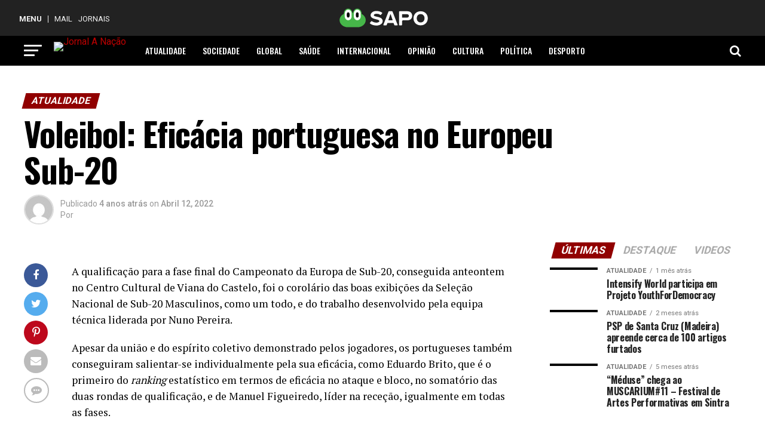

--- FILE ---
content_type: text/html; charset=UTF-8
request_url: https://anacao.sapo.pt/voleibol-eficacia-portuguesa-no-europeu-sub-20/
body_size: 32973
content:
<!DOCTYPE html>
<html lang="pt-PT">
<head>
	<!-- InMobi Choice. Consent Manager Tag v3.0 (for TCF 2.2) -->
	<script type="text/javascript" async=true>
		(function() {
			var host = window.location.hostname;
			var element = document.createElement('script');
			var firstScript = document.getElementsByTagName('script')[0];
			var url = 'https://cmp.inmobi.com'
			.concat('/choice/', 'NXkXsh48sTyH9', '/', host, '/choice.js?tag_version=V3');
			var uspTries = 0;
			var uspTriesLimit = 3;
			element.async = true;
			element.type = 'text/javascript';
			element.src = url;

			firstScript.parentNode.insertBefore(element, firstScript);

			function makeStub() {
				var TCF_LOCATOR_NAME = '__tcfapiLocator';
				var queue = [];
				var win = window;
				var cmpFrame;

				function addFrame() {
					var doc = win.document;
					var otherCMP = !!(win.frames[TCF_LOCATOR_NAME]);

					if (!otherCMP) {
						if (doc.body) {
							var iframe = doc.createElement('iframe');

							iframe.style.cssText = 'display:none';
							iframe.name = TCF_LOCATOR_NAME;
							doc.body.appendChild(iframe);
						} else {
							setTimeout(addFrame, 5);
						}
					}
					return !otherCMP;
				}

				function tcfAPIHandler() {
					var gdprApplies;
					var args = arguments;

					if (!args.length) {
						return queue;
					} else if (args[0] === 'setGdprApplies') {
						if (
							args.length > 3 &&
							args[2] === 2 &&
							typeof args[3] === 'boolean'
						) {
							gdprApplies = args[3];
							if (typeof args[2] === 'function') {
								args[2]('set', true);
							}
						}
					} else if (args[0] === 'ping') {
						var retr = {
							gdprApplies: gdprApplies,
							cmpLoaded: false,
							cmpStatus: 'stub'
						};

						if (typeof args[2] === 'function') {
							args[2](retr);
						}
					} else {
						if(args[0] === 'init' && typeof args[3] === 'object') {
							args[3] = Object.assign(args[3], { tag_version: 'V3' });
						}
						queue.push(args);
					}
				}

				function postMessageEventHandler(event) {
					var msgIsString = typeof event.data === 'string';
					var json = {};

					try {
						if (msgIsString) {
							json = JSON.parse(event.data);
						} else {
							json = event.data;
						}
					} catch (ignore) {}

					var payload = json.__tcfapiCall;

					if (payload) {
						window.__tcfapi(
							payload.command,
							payload.version,
							function(retValue, success) {
								var returnMsg = {
									__tcfapiReturn: {
										returnValue: retValue,
										success: success,
										callId: payload.callId
									}
								};
								if (msgIsString) {
									returnMsg = JSON.stringify(returnMsg);
								}
								if (event && event.source && event.source.postMessage) {
									event.source.postMessage(returnMsg, '*');
								}
							},
							payload.parameter
						);
					}
				}

				while (win) {
					try {
						if (win.frames[TCF_LOCATOR_NAME]) {
							cmpFrame = win;
							break;
						}
					} catch (ignore) {}

					if (win === window.top) {
						break;
					}
					win = win.parent;
				}
				if (!cmpFrame) {
					addFrame();
					win.__tcfapi = tcfAPIHandler;
					win.addEventListener('message', postMessageEventHandler, false);
				}
			};

			makeStub();

			function makeGppStub() {
				const CMP_ID = 10;
				const SUPPORTED_APIS = [
					'2:tcfeuv2',
					'6:uspv1',
					'7:usnatv1',
					'8:usca',
					'9:usvav1',
					'10:uscov1',
					'11:usutv1',
					'12:usctv1'
				];

				window.__gpp_addFrame = function (n) {
					if (!window.frames[n]) {
						if (document.body) {
							var i = document.createElement("iframe");
							i.style.cssText = "display:none";
							i.name = n;
							document.body.appendChild(i);
						} else {
							window.setTimeout(window.__gpp_addFrame, 10, n);
						}
					}
				};
				window.__gpp_stub = function () {
					var b = arguments;
					__gpp.queue = __gpp.queue || [];
					__gpp.events = __gpp.events || [];

					if (!b.length || (b.length == 1 && b[0] == "queue")) {
						return __gpp.queue;
					}

					if (b.length == 1 && b[0] == "events") {
						return __gpp.events;
					}

					var cmd = b[0];
					var clb = b.length > 1 ? b[1] : null;
					var par = b.length > 2 ? b[2] : null;
					if (cmd === "ping") {
						clb(
							{
								gppVersion: "1.1", // must be “Version.Subversion”, current: “1.1”
								cmpStatus: "stub", // possible values: stub, loading, loaded, error
								cmpDisplayStatus: "hidden", // possible values: hidden, visible, disabled
								signalStatus: "not ready", // possible values: not ready, ready
								supportedAPIs: SUPPORTED_APIS, // list of supported APIs
								cmpId: CMP_ID, // IAB assigned CMP ID, may be 0 during stub/loading
								sectionList: [],
								applicableSections: [-1],
								gppString: "",
								parsedSections: {},
							},
							true
						);
					} else if (cmd === "addEventListener") {
						if (!("lastId" in __gpp)) {
							__gpp.lastId = 0;
						}
						__gpp.lastId++;
						var lnr = __gpp.lastId;
						__gpp.events.push({
							id: lnr,
							callback: clb,
							parameter: par,
						});
						clb(
							{
								eventName: "listenerRegistered",
								listenerId: lnr, // Registered ID of the listener
								data: true, // positive signal
								pingData: {
									gppVersion: "1.1", // must be “Version.Subversion”, current: “1.1”
									cmpStatus: "stub", // possible values: stub, loading, loaded, error
									cmpDisplayStatus: "hidden", // possible values: hidden, visible, disabled
									signalStatus: "not ready", // possible values: not ready, ready
									supportedAPIs: SUPPORTED_APIS, // list of supported APIs
									cmpId: CMP_ID, // list of supported APIs
									sectionList: [],
									applicableSections: [-1],
									gppString: "",
									parsedSections: {},
								},
							},
							true
						);
					} else if (cmd === "removeEventListener") {
						var success = false;
						for (var i = 0; i < __gpp.events.length; i++) {
							if (__gpp.events[i].id == par) {
								__gpp.events.splice(i, 1);
								success = true;
								break;
							}
						}
						clb(
							{
								eventName: "listenerRemoved",
								listenerId: par, // Registered ID of the listener
								data: success, // status info
								pingData: {
									gppVersion: "1.1", // must be “Version.Subversion”, current: “1.1”
									cmpStatus: "stub", // possible values: stub, loading, loaded, error
									cmpDisplayStatus: "hidden", // possible values: hidden, visible, disabled
									signalStatus: "not ready", // possible values: not ready, ready
									supportedAPIs: SUPPORTED_APIS, // list of supported APIs
									cmpId: CMP_ID, // CMP ID
									sectionList: [],
									applicableSections: [-1],
									gppString: "",
									parsedSections: {},
								},
							},
							true
						);
					} else if (cmd === "hasSection") {
						clb(false, true);
					} else if (cmd === "getSection" || cmd === "getField") {
						clb(null, true);
					}
					//queue all other commands
					else {
						__gpp.queue.push([].slice.apply(b));
					}
				};
				window.__gpp_msghandler = function (event) {
					var msgIsString = typeof event.data === "string";
					try {
						var json = msgIsString ? JSON.parse(event.data) : event.data;
					} catch (e) {
						var json = null;
					}
					if (typeof json === "object" && json !== null && "__gppCall" in json) {
						var i = json.__gppCall;
						window.__gpp(
							i.command,
							function (retValue, success) {
								var returnMsg = {
									__gppReturn: {
										returnValue: retValue,
										success: success,
										callId: i.callId,
									},
								};
								event.source.postMessage(msgIsString ? JSON.stringify(returnMsg) : returnMsg, "*");
							},
							"parameter" in i ? i.parameter : null,
							"version" in i ? i.version : "1.1"
						);
					}
				};
				if (!("__gpp" in window) || typeof window.__gpp !== "function") {
					window.__gpp = window.__gpp_stub;
					window.addEventListener("message", window.__gpp_msghandler, false);
					window.__gpp_addFrame("__gppLocator");
				}
			};

			makeGppStub();

			var uspStubFunction = function() {
				var arg = arguments;
				if (typeof window.__uspapi !== uspStubFunction) {
					setTimeout(function() {
						if (typeof window.__uspapi !== 'undefined') {
							window.__uspapi.apply(window.__uspapi, arg);
						}
					}, 500);
				}
			};

			var checkIfUspIsReady = function() {
				uspTries++;
				if (window.__uspapi === uspStubFunction && uspTries < uspTriesLimit) {
					console.warn('USP is not accessible');
				} else {
					clearInterval(uspInterval);
				}
			};

			if (typeof window.__uspapi === 'undefined') {
				window.__uspapi = uspStubFunction;
				var uspInterval = setInterval(checkIfUspIsReady, 6000);
			}
		})();
	</script>
	<!-- End InMobi Choice. Consent Manager Tag v3.0 (for TCF 2.2) -->
<meta charset="UTF-8" >
<meta name="facebook-domain-verification" content="n17rlhbrsenp0govgfagyj4e8nj6ab" />
<meta name="viewport" id="viewport" content="width=device-width, initial-scale=1.0, maximum-scale=1.0, minimum-scale=1.0, user-scalable=no" />
<link rel="pingback" href="https://anacao.sapo.pt/xmlrpc.php" />
<meta property="og:type" content="article" />
					<meta property="og:image" content="https://anacao.sapo.pt/wp-content/uploads/2022/04/Manuel_figueiredo_Eduardo_brito.jpg" />
		<meta name="twitter:image" content="https://anacao.sapo.pt/wp-content/uploads/2022/04/Manuel_figueiredo_Eduardo_brito.jpg" />
	<meta property="og:url" content="https://anacao.sapo.pt/voleibol-eficacia-portuguesa-no-europeu-sub-20/" />
<meta property="og:title" content="Voleibol: Eficácia portuguesa no Europeu Sub-20" />
<meta property="og:description" content="A qualificação para a fase final do Campeonato da Europa de Sub-20, conseguida anteontem no Centro Cultural de Viana do Castelo, foi o corolário das boas exibições da Seleção Nacional de Sub-20 Masculinos, como um todo, e do trabalho desenvolvido pela equipa técnica liderada por Nuno Pereira. Apesar da união e do espírito coletivo demonstrado [&hellip;]" />
<meta name="twitter:card" content="summary">
<meta name="twitter:url" content="https://anacao.sapo.pt/voleibol-eficacia-portuguesa-no-europeu-sub-20/">
<meta name="twitter:title" content="Voleibol: Eficácia portuguesa no Europeu Sub-20">
<meta name="twitter:description" content="A qualificação para a fase final do Campeonato da Europa de Sub-20, conseguida anteontem no Centro Cultural de Viana do Castelo, foi o corolário das boas exibições da Seleção Nacional de Sub-20 Masculinos, como um todo, e do trabalho desenvolvido pela equipa técnica liderada por Nuno Pereira. Apesar da união e do espírito coletivo demonstrado [&hellip;]">
<!-- Google Analytics -->
<script async src="https://www.googletagmanager.com/gtag/js?id=UA-34456715-48"></script>
<script>
  window.dataLayer = window.dataLayer || [];
  function gtag(){dataLayer.push(arguments);}
  gtag('js', new Date());
  gtag('config', 'UA-34456715-48');
</script>
<title>Voleibol: Eficácia portuguesa no Europeu Sub-20 &#8211; Jornal A Nação</title>
<meta name='robots' content='max-image-preview:large' />
<link rel='dns-prefetch' href='//ajax.googleapis.com' />
<link rel='dns-prefetch' href='//fonts.googleapis.com' />
<link rel='dns-prefetch' href='//www.googletagmanager.com' />
<link rel="alternate" type="application/rss+xml" title="Jornal A Nação &raquo; Feed" href="https://anacao.sapo.pt/feed/" />
<link rel="alternate" type="application/rss+xml" title="Jornal A Nação &raquo; Feed de comentários" href="https://anacao.sapo.pt/comments/feed/" />
<link rel="alternate" type="application/rss+xml" title="Feed de comentários de Jornal A Nação &raquo; Voleibol: Eficácia portuguesa no Europeu Sub-20" href="https://anacao.sapo.pt/voleibol-eficacia-portuguesa-no-europeu-sub-20/feed/" />
<link rel="alternate" title="oEmbed (JSON)" type="application/json+oembed" href="https://anacao.sapo.pt/wp-json/oembed/1.0/embed?url=https%3A%2F%2Fanacao.sapo.pt%2Fvoleibol-eficacia-portuguesa-no-europeu-sub-20%2F" />
<link rel="alternate" title="oEmbed (XML)" type="text/xml+oembed" href="https://anacao.sapo.pt/wp-json/oembed/1.0/embed?url=https%3A%2F%2Fanacao.sapo.pt%2Fvoleibol-eficacia-portuguesa-no-europeu-sub-20%2F&#038;format=xml" />
<style id='wp-img-auto-sizes-contain-inline-css' type='text/css'>
img:is([sizes=auto i],[sizes^="auto," i]){contain-intrinsic-size:3000px 1500px}
/*# sourceURL=wp-img-auto-sizes-contain-inline-css */
</style>
<style id='wp-emoji-styles-inline-css' type='text/css'>

	img.wp-smiley, img.emoji {
		display: inline !important;
		border: none !important;
		box-shadow: none !important;
		height: 1em !important;
		width: 1em !important;
		margin: 0 0.07em !important;
		vertical-align: -0.1em !important;
		background: none !important;
		padding: 0 !important;
	}
/*# sourceURL=wp-emoji-styles-inline-css */
</style>
<link rel='stylesheet' id='wp-block-library-css' href='https://anacao.sapo.pt/wp-includes/css/dist/block-library/style.min.css?ver=3759945835' type='text/css' media='all' />
<style id='classic-theme-styles-inline-css' type='text/css'>
/*! This file is auto-generated */
.wp-block-button__link{color:#fff;background-color:#32373c;border-radius:9999px;box-shadow:none;text-decoration:none;padding:calc(.667em + 2px) calc(1.333em + 2px);font-size:1.125em}.wp-block-file__button{background:#32373c;color:#fff;text-decoration:none}
/*# sourceURL=/wp-includes/css/classic-themes.min.css */
</style>
<style id='global-styles-inline-css' type='text/css'>
:root{--wp--preset--aspect-ratio--square: 1;--wp--preset--aspect-ratio--4-3: 4/3;--wp--preset--aspect-ratio--3-4: 3/4;--wp--preset--aspect-ratio--3-2: 3/2;--wp--preset--aspect-ratio--2-3: 2/3;--wp--preset--aspect-ratio--16-9: 16/9;--wp--preset--aspect-ratio--9-16: 9/16;--wp--preset--color--black: #000000;--wp--preset--color--cyan-bluish-gray: #abb8c3;--wp--preset--color--white: #ffffff;--wp--preset--color--pale-pink: #f78da7;--wp--preset--color--vivid-red: #cf2e2e;--wp--preset--color--luminous-vivid-orange: #ff6900;--wp--preset--color--luminous-vivid-amber: #fcb900;--wp--preset--color--light-green-cyan: #7bdcb5;--wp--preset--color--vivid-green-cyan: #00d084;--wp--preset--color--pale-cyan-blue: #8ed1fc;--wp--preset--color--vivid-cyan-blue: #0693e3;--wp--preset--color--vivid-purple: #9b51e0;--wp--preset--color--: #444;--wp--preset--gradient--vivid-cyan-blue-to-vivid-purple: linear-gradient(135deg,rgb(6,147,227) 0%,rgb(155,81,224) 100%);--wp--preset--gradient--light-green-cyan-to-vivid-green-cyan: linear-gradient(135deg,rgb(122,220,180) 0%,rgb(0,208,130) 100%);--wp--preset--gradient--luminous-vivid-amber-to-luminous-vivid-orange: linear-gradient(135deg,rgb(252,185,0) 0%,rgb(255,105,0) 100%);--wp--preset--gradient--luminous-vivid-orange-to-vivid-red: linear-gradient(135deg,rgb(255,105,0) 0%,rgb(207,46,46) 100%);--wp--preset--gradient--very-light-gray-to-cyan-bluish-gray: linear-gradient(135deg,rgb(238,238,238) 0%,rgb(169,184,195) 100%);--wp--preset--gradient--cool-to-warm-spectrum: linear-gradient(135deg,rgb(74,234,220) 0%,rgb(151,120,209) 20%,rgb(207,42,186) 40%,rgb(238,44,130) 60%,rgb(251,105,98) 80%,rgb(254,248,76) 100%);--wp--preset--gradient--blush-light-purple: linear-gradient(135deg,rgb(255,206,236) 0%,rgb(152,150,240) 100%);--wp--preset--gradient--blush-bordeaux: linear-gradient(135deg,rgb(254,205,165) 0%,rgb(254,45,45) 50%,rgb(107,0,62) 100%);--wp--preset--gradient--luminous-dusk: linear-gradient(135deg,rgb(255,203,112) 0%,rgb(199,81,192) 50%,rgb(65,88,208) 100%);--wp--preset--gradient--pale-ocean: linear-gradient(135deg,rgb(255,245,203) 0%,rgb(182,227,212) 50%,rgb(51,167,181) 100%);--wp--preset--gradient--electric-grass: linear-gradient(135deg,rgb(202,248,128) 0%,rgb(113,206,126) 100%);--wp--preset--gradient--midnight: linear-gradient(135deg,rgb(2,3,129) 0%,rgb(40,116,252) 100%);--wp--preset--font-size--small: 13px;--wp--preset--font-size--medium: 20px;--wp--preset--font-size--large: 36px;--wp--preset--font-size--x-large: 42px;--wp--preset--spacing--20: 0.44rem;--wp--preset--spacing--30: 0.67rem;--wp--preset--spacing--40: 1rem;--wp--preset--spacing--50: 1.5rem;--wp--preset--spacing--60: 2.25rem;--wp--preset--spacing--70: 3.38rem;--wp--preset--spacing--80: 5.06rem;--wp--preset--shadow--natural: 6px 6px 9px rgba(0, 0, 0, 0.2);--wp--preset--shadow--deep: 12px 12px 50px rgba(0, 0, 0, 0.4);--wp--preset--shadow--sharp: 6px 6px 0px rgba(0, 0, 0, 0.2);--wp--preset--shadow--outlined: 6px 6px 0px -3px rgb(255, 255, 255), 6px 6px rgb(0, 0, 0);--wp--preset--shadow--crisp: 6px 6px 0px rgb(0, 0, 0);}:where(.is-layout-flex){gap: 0.5em;}:where(.is-layout-grid){gap: 0.5em;}body .is-layout-flex{display: flex;}.is-layout-flex{flex-wrap: wrap;align-items: center;}.is-layout-flex > :is(*, div){margin: 0;}body .is-layout-grid{display: grid;}.is-layout-grid > :is(*, div){margin: 0;}:where(.wp-block-columns.is-layout-flex){gap: 2em;}:where(.wp-block-columns.is-layout-grid){gap: 2em;}:where(.wp-block-post-template.is-layout-flex){gap: 1.25em;}:where(.wp-block-post-template.is-layout-grid){gap: 1.25em;}.has-black-color{color: var(--wp--preset--color--black) !important;}.has-cyan-bluish-gray-color{color: var(--wp--preset--color--cyan-bluish-gray) !important;}.has-white-color{color: var(--wp--preset--color--white) !important;}.has-pale-pink-color{color: var(--wp--preset--color--pale-pink) !important;}.has-vivid-red-color{color: var(--wp--preset--color--vivid-red) !important;}.has-luminous-vivid-orange-color{color: var(--wp--preset--color--luminous-vivid-orange) !important;}.has-luminous-vivid-amber-color{color: var(--wp--preset--color--luminous-vivid-amber) !important;}.has-light-green-cyan-color{color: var(--wp--preset--color--light-green-cyan) !important;}.has-vivid-green-cyan-color{color: var(--wp--preset--color--vivid-green-cyan) !important;}.has-pale-cyan-blue-color{color: var(--wp--preset--color--pale-cyan-blue) !important;}.has-vivid-cyan-blue-color{color: var(--wp--preset--color--vivid-cyan-blue) !important;}.has-vivid-purple-color{color: var(--wp--preset--color--vivid-purple) !important;}.has-black-background-color{background-color: var(--wp--preset--color--black) !important;}.has-cyan-bluish-gray-background-color{background-color: var(--wp--preset--color--cyan-bluish-gray) !important;}.has-white-background-color{background-color: var(--wp--preset--color--white) !important;}.has-pale-pink-background-color{background-color: var(--wp--preset--color--pale-pink) !important;}.has-vivid-red-background-color{background-color: var(--wp--preset--color--vivid-red) !important;}.has-luminous-vivid-orange-background-color{background-color: var(--wp--preset--color--luminous-vivid-orange) !important;}.has-luminous-vivid-amber-background-color{background-color: var(--wp--preset--color--luminous-vivid-amber) !important;}.has-light-green-cyan-background-color{background-color: var(--wp--preset--color--light-green-cyan) !important;}.has-vivid-green-cyan-background-color{background-color: var(--wp--preset--color--vivid-green-cyan) !important;}.has-pale-cyan-blue-background-color{background-color: var(--wp--preset--color--pale-cyan-blue) !important;}.has-vivid-cyan-blue-background-color{background-color: var(--wp--preset--color--vivid-cyan-blue) !important;}.has-vivid-purple-background-color{background-color: var(--wp--preset--color--vivid-purple) !important;}.has-black-border-color{border-color: var(--wp--preset--color--black) !important;}.has-cyan-bluish-gray-border-color{border-color: var(--wp--preset--color--cyan-bluish-gray) !important;}.has-white-border-color{border-color: var(--wp--preset--color--white) !important;}.has-pale-pink-border-color{border-color: var(--wp--preset--color--pale-pink) !important;}.has-vivid-red-border-color{border-color: var(--wp--preset--color--vivid-red) !important;}.has-luminous-vivid-orange-border-color{border-color: var(--wp--preset--color--luminous-vivid-orange) !important;}.has-luminous-vivid-amber-border-color{border-color: var(--wp--preset--color--luminous-vivid-amber) !important;}.has-light-green-cyan-border-color{border-color: var(--wp--preset--color--light-green-cyan) !important;}.has-vivid-green-cyan-border-color{border-color: var(--wp--preset--color--vivid-green-cyan) !important;}.has-pale-cyan-blue-border-color{border-color: var(--wp--preset--color--pale-cyan-blue) !important;}.has-vivid-cyan-blue-border-color{border-color: var(--wp--preset--color--vivid-cyan-blue) !important;}.has-vivid-purple-border-color{border-color: var(--wp--preset--color--vivid-purple) !important;}.has-vivid-cyan-blue-to-vivid-purple-gradient-background{background: var(--wp--preset--gradient--vivid-cyan-blue-to-vivid-purple) !important;}.has-light-green-cyan-to-vivid-green-cyan-gradient-background{background: var(--wp--preset--gradient--light-green-cyan-to-vivid-green-cyan) !important;}.has-luminous-vivid-amber-to-luminous-vivid-orange-gradient-background{background: var(--wp--preset--gradient--luminous-vivid-amber-to-luminous-vivid-orange) !important;}.has-luminous-vivid-orange-to-vivid-red-gradient-background{background: var(--wp--preset--gradient--luminous-vivid-orange-to-vivid-red) !important;}.has-very-light-gray-to-cyan-bluish-gray-gradient-background{background: var(--wp--preset--gradient--very-light-gray-to-cyan-bluish-gray) !important;}.has-cool-to-warm-spectrum-gradient-background{background: var(--wp--preset--gradient--cool-to-warm-spectrum) !important;}.has-blush-light-purple-gradient-background{background: var(--wp--preset--gradient--blush-light-purple) !important;}.has-blush-bordeaux-gradient-background{background: var(--wp--preset--gradient--blush-bordeaux) !important;}.has-luminous-dusk-gradient-background{background: var(--wp--preset--gradient--luminous-dusk) !important;}.has-pale-ocean-gradient-background{background: var(--wp--preset--gradient--pale-ocean) !important;}.has-electric-grass-gradient-background{background: var(--wp--preset--gradient--electric-grass) !important;}.has-midnight-gradient-background{background: var(--wp--preset--gradient--midnight) !important;}.has-small-font-size{font-size: var(--wp--preset--font-size--small) !important;}.has-medium-font-size{font-size: var(--wp--preset--font-size--medium) !important;}.has-large-font-size{font-size: var(--wp--preset--font-size--large) !important;}.has-x-large-font-size{font-size: var(--wp--preset--font-size--x-large) !important;}
:where(.wp-block-post-template.is-layout-flex){gap: 1.25em;}:where(.wp-block-post-template.is-layout-grid){gap: 1.25em;}
:where(.wp-block-term-template.is-layout-flex){gap: 1.25em;}:where(.wp-block-term-template.is-layout-grid){gap: 1.25em;}
:where(.wp-block-columns.is-layout-flex){gap: 2em;}:where(.wp-block-columns.is-layout-grid){gap: 2em;}
:root :where(.wp-block-pullquote){font-size: 1.5em;line-height: 1.6;}
/*# sourceURL=global-styles-inline-css */
</style>
<link rel='stylesheet' id='ql-jquery-ui-css' href='//ajax.googleapis.com/ajax/libs/jqueryui/1.12.1/themes/smoothness/jquery-ui.css?ver=3759945835' type='text/css' media='all' />
<link rel='stylesheet' id='reviewer-photoswipe-css' href='https://anacao.sapo.pt/wp-content/plugins/reviewer/public/assets/css/photoswipe.css?ver=3449205051' type='text/css' media='all' />
<link rel='stylesheet' id='dashicons-css' href='https://anacao.sapo.pt/wp-includes/css/dashicons.min.css?ver=3759945835' type='text/css' media='all' />
<link rel='stylesheet' id='reviewer-public-css' href='https://anacao.sapo.pt/wp-content/plugins/reviewer/public/assets/css/reviewer-public.css?ver=3449205051' type='text/css' media='all' />
<link rel='stylesheet' id='mvp-custom-style-css' href='https://anacao.sapo.pt/wp-content/themes/zox-news/style.css?ver=3759945835' type='text/css' media='all' />
<style id='mvp-custom-style-inline-css' type='text/css'>


#mvp-wallpaper {
	background: url() no-repeat 50% 0;
	}

#mvp-foot-copy a {
	color: #aa0000;
	}

#mvp-content-main p a,
.mvp-post-add-main p a {
	box-shadow: inset 0 -4px 0 #aa0000;
	}

#mvp-content-main p a:hover,
.mvp-post-add-main p a:hover {
	background: #aa0000;
	}

a,
a:visited,
.post-info-name a,
.woocommerce .woocommerce-breadcrumb a {
	color: #ba0000;
	}

#mvp-side-wrap a:hover {
	color: #ba0000;
	}

.mvp-fly-top:hover,
.mvp-vid-box-wrap,
ul.mvp-soc-mob-list li.mvp-soc-mob-com {
	background: #9b9b9b;
	}

nav.mvp-fly-nav-menu ul li.menu-item-has-children:after,
.mvp-feat1-left-wrap span.mvp-cd-cat,
.mvp-widget-feat1-top-story span.mvp-cd-cat,
.mvp-widget-feat2-left-cont span.mvp-cd-cat,
.mvp-widget-dark-feat span.mvp-cd-cat,
.mvp-widget-dark-sub span.mvp-cd-cat,
.mvp-vid-wide-text span.mvp-cd-cat,
.mvp-feat2-top-text span.mvp-cd-cat,
.mvp-feat3-main-story span.mvp-cd-cat,
.mvp-feat3-sub-text span.mvp-cd-cat,
.mvp-feat4-main-text span.mvp-cd-cat,
.woocommerce-message:before,
.woocommerce-info:before,
.woocommerce-message:before {
	color: #9b9b9b;
	}

#searchform input,
.mvp-authors-name {
	border-bottom: 1px solid #9b9b9b;
	}

.mvp-fly-top:hover {
	border-top: 1px solid #9b9b9b;
	border-left: 1px solid #9b9b9b;
	border-bottom: 1px solid #9b9b9b;
	}

.woocommerce .widget_price_filter .ui-slider .ui-slider-handle,
.woocommerce #respond input#submit.alt,
.woocommerce a.button.alt,
.woocommerce button.button.alt,
.woocommerce input.button.alt,
.woocommerce #respond input#submit.alt:hover,
.woocommerce a.button.alt:hover,
.woocommerce button.button.alt:hover,
.woocommerce input.button.alt:hover {
	background-color: #9b9b9b;
	}

.woocommerce-error,
.woocommerce-info,
.woocommerce-message {
	border-top-color: #9b9b9b;
	}

ul.mvp-feat1-list-buts li.active span.mvp-feat1-list-but,
span.mvp-widget-home-title,
span.mvp-post-cat,
span.mvp-feat1-pop-head {
	background: #910000;
	}

.woocommerce span.onsale {
	background-color: #910000;
	}

.mvp-widget-feat2-side-more-but,
.woocommerce .star-rating span:before,
span.mvp-prev-next-label,
.mvp-cat-date-wrap .sticky {
	color: #910000 !important;
	}

#mvp-main-nav-top,
#mvp-fly-wrap,
.mvp-soc-mob-right,
#mvp-main-nav-small-cont {
	background: #000000;
	}

#mvp-main-nav-small .mvp-fly-but-wrap span,
#mvp-main-nav-small .mvp-search-but-wrap span,
.mvp-nav-top-left .mvp-fly-but-wrap span,
#mvp-fly-wrap .mvp-fly-but-wrap span {
	background: #ffffff;
	}

.mvp-nav-top-right .mvp-nav-search-but,
span.mvp-fly-soc-head,
.mvp-soc-mob-right i,
#mvp-main-nav-small span.mvp-nav-search-but,
#mvp-main-nav-small .mvp-nav-menu ul li a  {
	color: #ffffff;
	}

#mvp-main-nav-small .mvp-nav-menu ul li.menu-item-has-children a:after {
	border-color: #ffffff transparent transparent transparent;
	}

#mvp-nav-top-wrap span.mvp-nav-search-but:hover,
#mvp-main-nav-small span.mvp-nav-search-but:hover {
	color: #9b9b9b;
	}

#mvp-nav-top-wrap .mvp-fly-but-wrap:hover span,
#mvp-main-nav-small .mvp-fly-but-wrap:hover span,
span.mvp-woo-cart-num:hover {
	background: #9b9b9b;
	}

#mvp-main-nav-bot-cont {
	background: #ffffff;
	}

#mvp-nav-bot-wrap .mvp-fly-but-wrap span,
#mvp-nav-bot-wrap .mvp-search-but-wrap span {
	background: #000000;
	}

#mvp-nav-bot-wrap span.mvp-nav-search-but,
#mvp-nav-bot-wrap .mvp-nav-menu ul li a {
	color: #000000;
	}

#mvp-nav-bot-wrap .mvp-nav-menu ul li.menu-item-has-children a:after {
	border-color: #000000 transparent transparent transparent;
	}

.mvp-nav-menu ul li:hover a {
	border-bottom: 5px solid #a3a3a3;
	}

#mvp-nav-bot-wrap .mvp-fly-but-wrap:hover span {
	background: #a3a3a3;
	}

#mvp-nav-bot-wrap span.mvp-nav-search-but:hover {
	color: #a3a3a3;
	}

body,
.mvp-feat1-feat-text p,
.mvp-feat2-top-text p,
.mvp-feat3-main-text p,
.mvp-feat3-sub-text p,
#searchform input,
.mvp-author-info-text,
span.mvp-post-excerpt,
.mvp-nav-menu ul li ul.sub-menu li a,
nav.mvp-fly-nav-menu ul li a,
.mvp-ad-label,
span.mvp-feat-caption,
.mvp-post-tags a,
.mvp-post-tags a:visited,
span.mvp-author-box-name a,
#mvp-author-box-text p,
.mvp-post-gallery-text p,
ul.mvp-soc-mob-list li span,
#comments,
h3#reply-title,
h2.comments,
#mvp-foot-copy p,
span.mvp-fly-soc-head,
.mvp-post-tags-header,
span.mvp-prev-next-label,
span.mvp-post-add-link-but,
#mvp-comments-button a,
#mvp-comments-button span.mvp-comment-but-text,
.woocommerce ul.product_list_widget span.product-title,
.woocommerce ul.product_list_widget li a,
.woocommerce #reviews #comments ol.commentlist li .comment-text p.meta,
.woocommerce div.product p.price,
.woocommerce div.product p.price ins,
.woocommerce div.product p.price del,
.woocommerce ul.products li.product .price del,
.woocommerce ul.products li.product .price ins,
.woocommerce ul.products li.product .price,
.woocommerce #respond input#submit,
.woocommerce a.button,
.woocommerce button.button,
.woocommerce input.button,
.woocommerce .widget_price_filter .price_slider_amount .button,
.woocommerce span.onsale,
.woocommerce-review-link,
#woo-content p.woocommerce-result-count,
.woocommerce div.product .woocommerce-tabs ul.tabs li a,
a.mvp-inf-more-but,
span.mvp-cont-read-but,
span.mvp-cd-cat,
span.mvp-cd-date,
.mvp-feat4-main-text p,
span.mvp-woo-cart-num,
span.mvp-widget-home-title2,
.wp-caption,
#mvp-content-main p.wp-caption-text,
.gallery-caption,
.mvp-post-add-main p.wp-caption-text,
#bbpress-forums,
#bbpress-forums p,
.protected-post-form input,
#mvp-feat6-text p {
	font-family: 'Roboto', sans-serif;
	}

.mvp-blog-story-text p,
span.mvp-author-page-desc,
#mvp-404 p,
.mvp-widget-feat1-bot-text p,
.mvp-widget-feat2-left-text p,
.mvp-flex-story-text p,
.mvp-search-text p,
#mvp-content-main p,
.mvp-post-add-main p,
#mvp-content-main ul li,
#mvp-content-main ol li,
.rwp-summary,
.rwp-u-review__comment,
.mvp-feat5-mid-main-text p,
.mvp-feat5-small-main-text p,
#mvp-content-main .wp-block-button__link,
.wp-block-audio figcaption,
.wp-block-video figcaption,
.wp-block-embed figcaption,
.wp-block-verse pre,
pre.wp-block-verse {
	font-family: 'PT Serif', sans-serif;
	}

.mvp-nav-menu ul li a,
#mvp-foot-menu ul li a {
	font-family: 'Oswald', sans-serif;
	}


.mvp-feat1-sub-text h2,
.mvp-feat1-pop-text h2,
.mvp-feat1-list-text h2,
.mvp-widget-feat1-top-text h2,
.mvp-widget-feat1-bot-text h2,
.mvp-widget-dark-feat-text h2,
.mvp-widget-dark-sub-text h2,
.mvp-widget-feat2-left-text h2,
.mvp-widget-feat2-right-text h2,
.mvp-blog-story-text h2,
.mvp-flex-story-text h2,
.mvp-vid-wide-more-text p,
.mvp-prev-next-text p,
.mvp-related-text,
.mvp-post-more-text p,
h2.mvp-authors-latest a,
.mvp-feat2-bot-text h2,
.mvp-feat3-sub-text h2,
.mvp-feat3-main-text h2,
.mvp-feat4-main-text h2,
.mvp-feat5-text h2,
.mvp-feat5-mid-main-text h2,
.mvp-feat5-small-main-text h2,
.mvp-feat5-mid-sub-text h2,
#mvp-feat6-text h2,
.alp-related-posts-wrapper .alp-related-post .post-title {
	font-family: 'Oswald', sans-serif;
	}

.mvp-feat2-top-text h2,
.mvp-feat1-feat-text h2,
h1.mvp-post-title,
h1.mvp-post-title-wide,
.mvp-drop-nav-title h4,
#mvp-content-main blockquote p,
.mvp-post-add-main blockquote p,
#mvp-content-main p.has-large-font-size,
#mvp-404 h1,
#woo-content h1.page-title,
.woocommerce div.product .product_title,
.woocommerce ul.products li.product h3,
.alp-related-posts .current .post-title {
	font-family: 'Oswald', sans-serif;
	}

span.mvp-feat1-pop-head,
.mvp-feat1-pop-text:before,
span.mvp-feat1-list-but,
span.mvp-widget-home-title,
.mvp-widget-feat2-side-more,
span.mvp-post-cat,
span.mvp-page-head,
h1.mvp-author-top-head,
.mvp-authors-name,
#mvp-content-main h1,
#mvp-content-main h2,
#mvp-content-main h3,
#mvp-content-main h4,
#mvp-content-main h5,
#mvp-content-main h6,
.woocommerce .related h2,
.woocommerce div.product .woocommerce-tabs .panel h2,
.woocommerce div.product .product_title,
.mvp-feat5-side-list .mvp-feat1-list-img:after {
	font-family: 'Roboto', sans-serif;
	}

	

	#mvp-main-body-wrap {
		padding-top: 20px;
		}
	#mvp-feat2-wrap,
	#mvp-feat4-wrap,
	#mvp-post-feat-img-wide,
	#mvp-vid-wide-wrap {
		margin-top: -20px;
		}
	@media screen and (max-width: 479px) {
		#mvp-main-body-wrap {
			padding-top: 15px;
			}
		#mvp-feat2-wrap,
		#mvp-feat4-wrap,
		#mvp-post-feat-img-wide,
		#mvp-vid-wide-wrap {
			margin-top: -15px;
			}
		}
		

	#mvp-leader-wrap {
		position: relative;
		}
	#mvp-site-main {
		margin-top: 0;
		}
	#mvp-leader-wrap {
		top: 0 !important;
		}
		

	.mvp-nav-links {
		display: none;
		}
		

	@media screen and (max-width: 479px) {
		.single #mvp-content-body-top {
			max-height: 400px;
			}
		.single .mvp-cont-read-but-wrap {
			display: inline;
			}
		}
		

	.alp-advert {
		display: none;
	}
	.alp-related-posts-wrapper .alp-related-posts .current {
		margin: 0 0 10px;
	}
		
/*# sourceURL=mvp-custom-style-inline-css */
</style>
<link rel='stylesheet' id='mvp-reset-css' href='https://anacao.sapo.pt/wp-content/themes/zox-news/css/reset.css?ver=3759945835' type='text/css' media='all' />
<link rel='stylesheet' id='fontawesome-css' href='https://anacao.sapo.pt/wp-content/themes/zox-news/font-awesome/css/font-awesome.css?ver=3759945835' type='text/css' media='all' />
<link crossorigin="anonymous" rel='stylesheet' id='mvp-fonts-css' href='//fonts.googleapis.com/css?family=Roboto%3A300%2C400%2C700%2C900%7COswald%3A400%2C700%7CAdvent+Pro%3A700%7COpen+Sans%3A700%7CAnton%3A400Oswald%3A100%2C200%2C300%2C400%2C500%2C600%2C700%2C800%2C900%7COswald%3A100%2C200%2C300%2C400%2C500%2C600%2C700%2C800%2C900%7CRoboto%3A100%2C200%2C300%2C400%2C500%2C600%2C700%2C800%2C900%7CRoboto%3A100%2C200%2C300%2C400%2C500%2C600%2C700%2C800%2C900%7CPT+Serif%3A100%2C200%2C300%2C400%2C500%2C600%2C700%2C800%2C900%7COswald%3A100%2C200%2C300%2C400%2C500%2C600%2C700%2C800%2C900%26subset%3Dlatin%2Clatin-ext%2Ccyrillic%2Ccyrillic-ext%2Cgreek-ext%2Cgreek%2Cvietnamese' type='text/css' media='all' />
<link rel='stylesheet' id='mvp-media-queries-css' href='https://anacao.sapo.pt/wp-content/themes/zox-news/css/media-queries.css?ver=3759945835' type='text/css' media='all' />
<script type="text/javascript" src="https://anacao.sapo.pt/wp-includes/js/jquery/jquery.min.js?ver=2004177789" id="jquery-core-js"></script>
<script type="text/javascript" src="https://anacao.sapo.pt/wp-includes/js/jquery/jquery-migrate.min.js?ver=1966337316" id="jquery-migrate-js"></script>
<link rel="https://api.w.org/" href="https://anacao.sapo.pt/wp-json/" /><link rel="alternate" title="JSON" type="application/json" href="https://anacao.sapo.pt/wp-json/wp/v2/posts/8473" /><link rel="EditURI" type="application/rsd+xml" title="RSD" href="https://anacao.sapo.pt/xmlrpc.php?rsd" />
<link rel="canonical" href="https://anacao.sapo.pt/voleibol-eficacia-portuguesa-no-europeu-sub-20/" />
<link rel='shortlink' href='https://anacao.sapo.pt/?p=8473' />

		<!-- GA Google Analytics @ https://m0n.co/ga -->
		<script async src="https://www.googletagmanager.com/gtag/js?id=UA-34456715-48"></script>
		<script>
			window.dataLayer = window.dataLayer || [];
			function gtag(){dataLayer.push(arguments);}
			gtag('js', new Date());
			gtag('config', 'UA-34456715-48');
		</script>

	<!-- Google tag (gtag.js) --> <script async src="https://www.googletagmanager.com/gtag/js?id=G-4WNSTEWM6X"></script> <script> window.dataLayer = window.dataLayer || []; function gtag(){dataLayer.push(arguments);} gtag('js', new Date()); gtag('config', 'G-4WNSTEWM6X'); </script>
<meta name="generator" content="Site Kit by Google 1.168.0" /><meta name="generator" content="Elementor 3.34.0; features: additional_custom_breakpoints; settings: css_print_method-external, google_font-enabled, font_display-auto">
<style type="text/css">.recentcomments a{display:inline !important;padding:0 !important;margin:0 !important;}</style>			<style>
				.e-con.e-parent:nth-of-type(n+4):not(.e-lazyloaded):not(.e-no-lazyload),
				.e-con.e-parent:nth-of-type(n+4):not(.e-lazyloaded):not(.e-no-lazyload) * {
					background-image: none !important;
				}
				@media screen and (max-height: 1024px) {
					.e-con.e-parent:nth-of-type(n+3):not(.e-lazyloaded):not(.e-no-lazyload),
					.e-con.e-parent:nth-of-type(n+3):not(.e-lazyloaded):not(.e-no-lazyload) * {
						background-image: none !important;
					}
				}
				@media screen and (max-height: 640px) {
					.e-con.e-parent:nth-of-type(n+2):not(.e-lazyloaded):not(.e-no-lazyload),
					.e-con.e-parent:nth-of-type(n+2):not(.e-lazyloaded):not(.e-no-lazyload) * {
						background-image: none !important;
					}
				}
			</style>
			<link rel="amphtml" href="https://anacao.sapo.pt/voleibol-eficacia-portuguesa-no-europeu-sub-20/?amp"><link rel="icon" href="https://anacao.sapo.pt/wp-content/uploads/2021/04/cropped-anacaologo-32x32.png" sizes="32x32" />
<link rel="icon" href="https://anacao.sapo.pt/wp-content/uploads/2021/04/cropped-anacaologo-192x192.png" sizes="192x192" />
<link rel="apple-touch-icon" href="https://anacao.sapo.pt/wp-content/uploads/2021/04/cropped-anacaologo-180x180.png" />
<meta name="msapplication-TileImage" content="https://anacao.sapo.pt/wp-content/uploads/2021/04/cropped-anacaologo-270x270.png" />
</head>
<body class="wp-singular post-template-default single single-post postid-8473 single-format-standard wp-embed-responsive wp-theme-zox-news elementor-default elementor-kit-7">
	<div id="mvp-fly-wrap">
	<div id="mvp-fly-menu-top" class="left relative">
		<div class="mvp-fly-top-out left relative">
			<div class="mvp-fly-top-in">
				<div id="mvp-fly-logo" class="left relative">
											<a href="https://anacao.sapo.pt/"><img src="https://anacao.sapo.pt/wp-content/uploads/2021/12/image.png" alt="Jornal A Nação" data-rjs="2" /></a>
									</div><!--mvp-fly-logo-->
			</div><!--mvp-fly-top-in-->
			<div class="mvp-fly-but-wrap mvp-fly-but-menu mvp-fly-but-click">
				<span></span>
				<span></span>
				<span></span>
				<span></span>
			</div><!--mvp-fly-but-wrap-->
		</div><!--mvp-fly-top-out-->
	</div><!--mvp-fly-menu-top-->
	<div id="mvp-fly-menu-wrap">
		<nav class="mvp-fly-nav-menu left relative">
			<div class="menu-fly-container"><ul id="menu-fly" class="menu"><li id="menu-item-631" class="menu-item menu-item-type-custom menu-item-object-custom menu-item-home menu-item-has-children menu-item-631"><a href="https://anacao.sapo.pt">Pesquisa por categoria</a>
<ul class="sub-menu">
	<li id="menu-item-632" class="menu-item menu-item-type-taxonomy menu-item-object-category current-post-ancestor current-menu-parent current-post-parent menu-item-632"><a href="https://anacao.sapo.pt/category/atualidade/">Atualidade</a></li>
	<li id="menu-item-633" class="menu-item menu-item-type-taxonomy menu-item-object-category current-post-ancestor current-menu-parent current-post-parent menu-item-633"><a href="https://anacao.sapo.pt/category/sociedade/">Sociedade</a></li>
	<li id="menu-item-634" class="menu-item menu-item-type-taxonomy menu-item-object-category menu-item-634"><a href="https://anacao.sapo.pt/category/cultura/">Cultura</a></li>
	<li id="menu-item-635" class="menu-item menu-item-type-taxonomy menu-item-object-category menu-item-635"><a href="https://anacao.sapo.pt/category/politica/">Política</a></li>
	<li id="menu-item-636" class="menu-item menu-item-type-taxonomy menu-item-object-category menu-item-636"><a href="https://anacao.sapo.pt/category/uncategorized/">Global</a></li>
	<li id="menu-item-637" class="menu-item menu-item-type-taxonomy menu-item-object-category menu-item-637"><a href="https://anacao.sapo.pt/category/economia/">Economia</a></li>
	<li id="menu-item-638" class="menu-item menu-item-type-taxonomy menu-item-object-category current-post-ancestor current-menu-parent current-post-parent menu-item-638"><a href="https://anacao.sapo.pt/category/desporto/">Desporto</a></li>
	<li id="menu-item-639" class="menu-item menu-item-type-taxonomy menu-item-object-category menu-item-639"><a href="https://anacao.sapo.pt/category/saude/">Saúde</a></li>
	<li id="menu-item-640" class="menu-item menu-item-type-taxonomy menu-item-object-category current-post-ancestor current-menu-parent current-post-parent menu-item-640"><a href="https://anacao.sapo.pt/category/internacional/">Internacional</a></li>
	<li id="menu-item-641" class="menu-item menu-item-type-taxonomy menu-item-object-category menu-item-641"><a href="https://anacao.sapo.pt/category/opiniao/">Opinião</a></li>
</ul>
</li>
<li id="menu-item-582" class="menu-item menu-item-type-post_type menu-item-object-page menu-item-582"><a href="https://anacao.sapo.pt/estatuto-editorial/">Estatuto editorial</a></li>
<li id="menu-item-583" class="menu-item menu-item-type-post_type menu-item-object-page menu-item-583"><a href="https://anacao.sapo.pt/ficha-tecnica/">Ficha técnica</a></li>
<li id="menu-item-584" class="menu-item menu-item-type-post_type menu-item-object-page menu-item-584"><a href="https://anacao.sapo.pt/termos-e-condicoes/">Termos e condições</a></li>
<li id="menu-item-585" class="menu-item menu-item-type-post_type menu-item-object-page menu-item-585"><a href="https://anacao.sapo.pt/politica-de-privacidade/">Política de privacidade</a></li>
<li id="menu-item-586" class="menu-item menu-item-type-post_type menu-item-object-page menu-item-586"><a href="https://anacao.sapo.pt/contactos/">Contactos</a></li>
</ul></div>		</nav>
	</div><!--mvp-fly-menu-wrap-->
	<div id="mvp-fly-soc-wrap">
		<span class="mvp-fly-soc-head">Connect with us</span>
		<ul class="mvp-fly-soc-list left relative">
																										</ul>
	</div><!--mvp-fly-soc-wrap-->
</div><!--mvp-fly-wrap-->	<div id="mvp-site" class="left relative">
		<div id="mvp-search-wrap">
			<div id="mvp-search-box">
				<form method="get" id="searchform" action="https://anacao.sapo.pt/">
	<input type="text" name="s" id="s" value="Pesquisa" onfocus='if (this.value == "Pesquisa") { this.value = ""; }' onblur='if (this.value == "") { this.value = "Pesquisa"; }' />
	<input type="hidden" id="searchsubmit" value="Pesquisa" />
</form>			</div><!--mvp-search-box-->
			<div class="mvp-search-but-wrap mvp-search-click">
				<span></span>
				<span></span>
			</div><!--mvp-search-but-wrap-->
		</div><!--mvp-search-wrap-->
				<div id="mvp-site-wall" class="left relative">
						<div id="mvp-site-main" class="left relative">
			<header id="mvp-main-head-wrap" class="left relative">
									<nav id="mvp-main-nav-wrap" class="left relative">
						<div id="mvp-main-nav-small" class="left relative">
							<div id="mvp-main-nav-small-cont" class="left">
								<div class="mvp-main-box">
									<div id="mvp-nav-small-wrap">
										<div class="mvp-nav-small-right-out left">
											<div class="mvp-nav-small-right-in">
												<div class="mvp-nav-small-cont left">
													<div class="mvp-nav-small-left-out right">
														<div id="mvp-nav-small-left" class="left relative">
															<div class="mvp-fly-but-wrap mvp-fly-but-click left relative">
																<span></span>
																<span></span>
																<span></span>
																<span></span>
															</div><!--mvp-fly-but-wrap-->
														</div><!--mvp-nav-small-left-->
														<div class="mvp-nav-small-left-in">
															<div class="mvp-nav-small-mid left">
																<div class="mvp-nav-small-logo left relative">
																																			<a href="https://anacao.sapo.pt/"><img src="https://anacao.sapo.pt/wp-content/uploads/2021/12/image.png" alt="Jornal A Nação" data-rjs="2" /></a>
																																																				<h2 class="mvp-logo-title">Jornal A Nação</h2>
																																	</div><!--mvp-nav-small-logo-->
																<div class="mvp-nav-small-mid-right left">
																																			<div class="mvp-drop-nav-title left">
																			<h4>Voleibol: Eficácia portuguesa no Europeu Sub-20</h4>
																		</div><!--mvp-drop-nav-title-->
																																		<div class="mvp-nav-menu left">
																		<div class="menu-main-menu-container"><ul id="menu-main-menu" class="menu"><li id="menu-item-335" class="mvp-mega-dropdown menu-item menu-item-type-taxonomy menu-item-object-category current-post-ancestor current-menu-parent current-post-parent menu-item-335 mvp-mega-dropdown"><a href="https://anacao.sapo.pt/category/atualidade/">Atualidade</a><div class="mvp-mega-dropdown"><div class="mvp-main-box"><ul class="mvp-mega-list"><li><a href="https://anacao.sapo.pt/intensify-world-participa-em-projeto-youthfordemocracy/"><div class="mvp-mega-img"><img width="400" height="240" src="https://anacao.sapo.pt/wp-content/uploads/2025/12/intensify-project-400x240.png" class="attachment-mvp-mid-thumb size-mvp-mid-thumb wp-post-image" alt="" decoding="async" /></div><p>Intensify World participa em Projeto YouthForDemocracy</p></a></li><li><a href="https://anacao.sapo.pt/psp-de-santa-cruz-madeira-apreende-cerca-de-100-artigos-furtados/"><div class="mvp-mega-img"><img width="400" height="240" src="https://anacao.sapo.pt/wp-content/uploads/2025/11/Artigos-recuperados-Esquadra-de-Sta-Cruz-400x240.jpeg" class="attachment-mvp-mid-thumb size-mvp-mid-thumb wp-post-image" alt="" decoding="async" srcset="https://anacao.sapo.pt/wp-content/uploads/2025/11/Artigos-recuperados-Esquadra-de-Sta-Cruz-400x240.jpeg 400w, https://anacao.sapo.pt/wp-content/uploads/2025/11/Artigos-recuperados-Esquadra-de-Sta-Cruz-1000x600.jpeg 1000w, https://anacao.sapo.pt/wp-content/uploads/2025/11/Artigos-recuperados-Esquadra-de-Sta-Cruz-590x354.jpeg 590w" sizes="(max-width: 400px) 100vw, 400px" /></div><p>PSP de Santa Cruz (Madeira) apreende cerca de 100 artigos furtados</p></a></li><li><a href="https://anacao.sapo.pt/meduse-chega-ao-muscarium11-festival-de-artes-performativas-em-sintra/"><div class="mvp-mega-img"><img width="400" height="240" src="https://anacao.sapo.pt/wp-content/uploads/2025/08/Meduse-400x240.jpg" class="attachment-mvp-mid-thumb size-mvp-mid-thumb wp-post-image" alt="" decoding="async" srcset="https://anacao.sapo.pt/wp-content/uploads/2025/08/Meduse-400x240.jpg 400w, https://anacao.sapo.pt/wp-content/uploads/2025/08/Meduse-590x354.jpg 590w" sizes="(max-width: 400px) 100vw, 400px" /></div><p>“Méduse” chega ao MUSCARIUM#11 – Festival de Artes Performativas em Sintra</p></a></li><li><a href="https://anacao.sapo.pt/torne-se-amigo-da-metropolitana-de-lisboa-na-temporada-2025-2026/"><div class="mvp-mega-img"><img width="400" height="240" src="https://anacao.sapo.pt/wp-content/uploads/2025/08/db531b3e-b865-3b02-e6b9-992dc7b19e29-400x240.jpg" class="attachment-mvp-mid-thumb size-mvp-mid-thumb wp-post-image" alt="" decoding="async" srcset="https://anacao.sapo.pt/wp-content/uploads/2025/08/db531b3e-b865-3b02-e6b9-992dc7b19e29-400x240.jpg 400w, https://anacao.sapo.pt/wp-content/uploads/2025/08/db531b3e-b865-3b02-e6b9-992dc7b19e29-590x354.jpg 590w" sizes="(max-width: 400px) 100vw, 400px" /></div><p>Torne-se amigo da Metropolitana de Lisboa na temporada 2025/2026</p></a></li><li><a href="https://anacao.sapo.pt/barcelos-recebe-o-xxiv-congresso-mundial-de-saude-mental/"><div class="mvp-mega-img"><img width="400" height="240" src="https://anacao.sapo.pt/wp-content/uploads/2025/07/wfmh-congresso-mundial@barcelos2025-400x240.jpg" class="attachment-mvp-mid-thumb size-mvp-mid-thumb wp-post-image" alt="" decoding="async" srcset="https://anacao.sapo.pt/wp-content/uploads/2025/07/wfmh-congresso-mundial@barcelos2025-400x240.jpg 400w, https://anacao.sapo.pt/wp-content/uploads/2025/07/wfmh-congresso-mundial@barcelos2025-1000x600.jpg 1000w, https://anacao.sapo.pt/wp-content/uploads/2025/07/wfmh-congresso-mundial@barcelos2025-590x354.jpg 590w" sizes="(max-width: 400px) 100vw, 400px" /></div><p>Barcelos recebe o XXIV Congresso Mundial de Saúde Mental</p></a></li></ul></div></div></li>
<li id="menu-item-550" class="menu-item menu-item-type-taxonomy menu-item-object-category current-post-ancestor current-menu-parent current-post-parent menu-item-550 mvp-mega-dropdown"><a href="https://anacao.sapo.pt/category/sociedade/">Sociedade</a><div class="mvp-mega-dropdown"><div class="mvp-main-box"><ul class="mvp-mega-list"><li><a href="https://anacao.sapo.pt/intensify-world-participa-em-projeto-youthfordemocracy/"><div class="mvp-mega-img"><img width="400" height="240" src="https://anacao.sapo.pt/wp-content/uploads/2025/12/intensify-project-400x240.png" class="attachment-mvp-mid-thumb size-mvp-mid-thumb wp-post-image" alt="" decoding="async" /></div><p>Intensify World participa em Projeto YouthForDemocracy</p></a></li><li><a href="https://anacao.sapo.pt/psp-de-santa-cruz-madeira-apreende-cerca-de-100-artigos-furtados/"><div class="mvp-mega-img"><img width="400" height="240" src="https://anacao.sapo.pt/wp-content/uploads/2025/11/Artigos-recuperados-Esquadra-de-Sta-Cruz-400x240.jpeg" class="attachment-mvp-mid-thumb size-mvp-mid-thumb wp-post-image" alt="" decoding="async" srcset="https://anacao.sapo.pt/wp-content/uploads/2025/11/Artigos-recuperados-Esquadra-de-Sta-Cruz-400x240.jpeg 400w, https://anacao.sapo.pt/wp-content/uploads/2025/11/Artigos-recuperados-Esquadra-de-Sta-Cruz-1000x600.jpeg 1000w, https://anacao.sapo.pt/wp-content/uploads/2025/11/Artigos-recuperados-Esquadra-de-Sta-Cruz-590x354.jpeg 590w" sizes="(max-width: 400px) 100vw, 400px" /></div><p>PSP de Santa Cruz (Madeira) apreende cerca de 100 artigos furtados</p></a></li><li><a href="https://anacao.sapo.pt/meduse-chega-ao-muscarium11-festival-de-artes-performativas-em-sintra/"><div class="mvp-mega-img"><img width="400" height="240" src="https://anacao.sapo.pt/wp-content/uploads/2025/08/Meduse-400x240.jpg" class="attachment-mvp-mid-thumb size-mvp-mid-thumb wp-post-image" alt="" decoding="async" srcset="https://anacao.sapo.pt/wp-content/uploads/2025/08/Meduse-400x240.jpg 400w, https://anacao.sapo.pt/wp-content/uploads/2025/08/Meduse-590x354.jpg 590w" sizes="(max-width: 400px) 100vw, 400px" /></div><p>“Méduse” chega ao MUSCARIUM#11 – Festival de Artes Performativas em Sintra</p></a></li><li><a href="https://anacao.sapo.pt/torne-se-amigo-da-metropolitana-de-lisboa-na-temporada-2025-2026/"><div class="mvp-mega-img"><img width="400" height="240" src="https://anacao.sapo.pt/wp-content/uploads/2025/08/db531b3e-b865-3b02-e6b9-992dc7b19e29-400x240.jpg" class="attachment-mvp-mid-thumb size-mvp-mid-thumb wp-post-image" alt="" decoding="async" srcset="https://anacao.sapo.pt/wp-content/uploads/2025/08/db531b3e-b865-3b02-e6b9-992dc7b19e29-400x240.jpg 400w, https://anacao.sapo.pt/wp-content/uploads/2025/08/db531b3e-b865-3b02-e6b9-992dc7b19e29-590x354.jpg 590w" sizes="(max-width: 400px) 100vw, 400px" /></div><p>Torne-se amigo da Metropolitana de Lisboa na temporada 2025/2026</p></a></li><li><a href="https://anacao.sapo.pt/barcelos-recebe-o-xxiv-congresso-mundial-de-saude-mental/"><div class="mvp-mega-img"><img width="400" height="240" src="https://anacao.sapo.pt/wp-content/uploads/2025/07/wfmh-congresso-mundial@barcelos2025-400x240.jpg" class="attachment-mvp-mid-thumb size-mvp-mid-thumb wp-post-image" alt="" decoding="async" srcset="https://anacao.sapo.pt/wp-content/uploads/2025/07/wfmh-congresso-mundial@barcelos2025-400x240.jpg 400w, https://anacao.sapo.pt/wp-content/uploads/2025/07/wfmh-congresso-mundial@barcelos2025-1000x600.jpg 1000w, https://anacao.sapo.pt/wp-content/uploads/2025/07/wfmh-congresso-mundial@barcelos2025-590x354.jpg 590w" sizes="(max-width: 400px) 100vw, 400px" /></div><p>Barcelos recebe o XXIV Congresso Mundial de Saúde Mental</p></a></li></ul></div></div></li>
<li id="menu-item-551" class="menu-item menu-item-type-taxonomy menu-item-object-category menu-item-551 mvp-mega-dropdown"><a href="https://anacao.sapo.pt/category/uncategorized/">Global</a><div class="mvp-mega-dropdown"><div class="mvp-main-box"><ul class="mvp-mega-list"><li><a href="https://anacao.sapo.pt/intensify-world-participa-em-projeto-youthfordemocracy/"><div class="mvp-mega-img"><img width="400" height="240" src="https://anacao.sapo.pt/wp-content/uploads/2025/12/intensify-project-400x240.png" class="attachment-mvp-mid-thumb size-mvp-mid-thumb wp-post-image" alt="" decoding="async" /></div><p>Intensify World participa em Projeto YouthForDemocracy</p></a></li><li><a href="https://anacao.sapo.pt/psp-de-santa-cruz-madeira-apreende-cerca-de-100-artigos-furtados/"><div class="mvp-mega-img"><img width="400" height="240" src="https://anacao.sapo.pt/wp-content/uploads/2025/11/Artigos-recuperados-Esquadra-de-Sta-Cruz-400x240.jpeg" class="attachment-mvp-mid-thumb size-mvp-mid-thumb wp-post-image" alt="" decoding="async" srcset="https://anacao.sapo.pt/wp-content/uploads/2025/11/Artigos-recuperados-Esquadra-de-Sta-Cruz-400x240.jpeg 400w, https://anacao.sapo.pt/wp-content/uploads/2025/11/Artigos-recuperados-Esquadra-de-Sta-Cruz-1000x600.jpeg 1000w, https://anacao.sapo.pt/wp-content/uploads/2025/11/Artigos-recuperados-Esquadra-de-Sta-Cruz-590x354.jpeg 590w" sizes="(max-width: 400px) 100vw, 400px" /></div><p>PSP de Santa Cruz (Madeira) apreende cerca de 100 artigos furtados</p></a></li><li><a href="https://anacao.sapo.pt/gaia-homem-de-26-anos-detido-por-trafico-de-droga/"><div class="mvp-mega-img"><img width="400" height="240" src="https://anacao.sapo.pt/wp-content/uploads/2025/07/FOTO-I-14JUL25-400x240.jpg" class="attachment-mvp-mid-thumb size-mvp-mid-thumb wp-post-image" alt="" decoding="async" srcset="https://anacao.sapo.pt/wp-content/uploads/2025/07/FOTO-I-14JUL25-400x240.jpg 400w, https://anacao.sapo.pt/wp-content/uploads/2025/07/FOTO-I-14JUL25-1000x600.jpg 1000w, https://anacao.sapo.pt/wp-content/uploads/2025/07/FOTO-I-14JUL25-590x354.jpg 590w" sizes="(max-width: 400px) 100vw, 400px" /></div><p>Gaia: Homem de 26 anos detido por tráfico de droga</p></a></li><li><a href="https://anacao.sapo.pt/amarante-psp-apreende-bicicleta-furtada/"><div class="mvp-mega-img"><img width="400" height="240" src="https://anacao.sapo.pt/wp-content/uploads/2025/07/FOTO-II-14JUL25-400x240.jpg" class="attachment-mvp-mid-thumb size-mvp-mid-thumb wp-post-image" alt="" decoding="async" srcset="https://anacao.sapo.pt/wp-content/uploads/2025/07/FOTO-II-14JUL25-400x240.jpg 400w, https://anacao.sapo.pt/wp-content/uploads/2025/07/FOTO-II-14JUL25-1000x600.jpg 1000w, https://anacao.sapo.pt/wp-content/uploads/2025/07/FOTO-II-14JUL25-590x354.jpg 590w" sizes="(max-width: 400px) 100vw, 400px" /></div><p>Amarante: PSP apreende bicicleta furtada</p></a></li><li><a href="https://anacao.sapo.pt/amadora-dois-detidos-por-posse-de-arma-de-fogo-resistencia-e-coacao/"><div class="mvp-mega-img"><img width="400" height="240" src="https://anacao.sapo.pt/wp-content/uploads/2025/07/Anexo-CI-REF.a-790.PSP_.LX_.25-400x240.jpg" class="attachment-mvp-mid-thumb size-mvp-mid-thumb wp-post-image" alt="" decoding="async" srcset="https://anacao.sapo.pt/wp-content/uploads/2025/07/Anexo-CI-REF.a-790.PSP_.LX_.25-400x240.jpg 400w, https://anacao.sapo.pt/wp-content/uploads/2025/07/Anexo-CI-REF.a-790.PSP_.LX_.25-1000x600.jpg 1000w, https://anacao.sapo.pt/wp-content/uploads/2025/07/Anexo-CI-REF.a-790.PSP_.LX_.25-590x354.jpg 590w" sizes="(max-width: 400px) 100vw, 400px" /></div><p>Amadora: Dois detidos por posse de arma de fogo, resistência e coação</p></a></li></ul></div></div></li>
<li id="menu-item-552" class="menu-item menu-item-type-taxonomy menu-item-object-category menu-item-552 mvp-mega-dropdown"><a href="https://anacao.sapo.pt/category/saude/">Saúde</a><div class="mvp-mega-dropdown"><div class="mvp-main-box"><ul class="mvp-mega-list"><li><a href="https://anacao.sapo.pt/barcelos-recebe-o-xxiv-congresso-mundial-de-saude-mental/"><div class="mvp-mega-img"><img width="400" height="240" src="https://anacao.sapo.pt/wp-content/uploads/2025/07/wfmh-congresso-mundial@barcelos2025-400x240.jpg" class="attachment-mvp-mid-thumb size-mvp-mid-thumb wp-post-image" alt="" decoding="async" srcset="https://anacao.sapo.pt/wp-content/uploads/2025/07/wfmh-congresso-mundial@barcelos2025-400x240.jpg 400w, https://anacao.sapo.pt/wp-content/uploads/2025/07/wfmh-congresso-mundial@barcelos2025-1000x600.jpg 1000w, https://anacao.sapo.pt/wp-content/uploads/2025/07/wfmh-congresso-mundial@barcelos2025-590x354.jpg 590w" sizes="(max-width: 400px) 100vw, 400px" /></div><p>Barcelos recebe o XXIV Congresso Mundial de Saúde Mental</p></a></li><li><a href="https://anacao.sapo.pt/barcelos-conferencia-sobre-fibromialgia-a-30-de-maio-no-ipca/"><div class="mvp-mega-img"><img width="400" height="240" src="https://anacao.sapo.pt/wp-content/uploads/2025/05/Cartaz-maio-25-400x240.jpg" class="attachment-mvp-mid-thumb size-mvp-mid-thumb wp-post-image" alt="" decoding="async" srcset="https://anacao.sapo.pt/wp-content/uploads/2025/05/Cartaz-maio-25-400x240.jpg 400w, https://anacao.sapo.pt/wp-content/uploads/2025/05/Cartaz-maio-25-590x354.jpg 590w" sizes="(max-width: 400px) 100vw, 400px" /></div><p>Barcelos: Conferência sobre Fibromialgia a 30 de maio no IPCA</p></a></li><li><a href="https://anacao.sapo.pt/valenca-avanca-com-reabilitacao-e-ampliacao-do-centro-de-saude/"><div class="mvp-mega-img"><img width="400" height="240" src="https://anacao.sapo.pt/wp-content/uploads/2025/02/valencaCerntrodesaude-400x240.jpg" class="attachment-mvp-mid-thumb size-mvp-mid-thumb wp-post-image" alt="" decoding="async" srcset="https://anacao.sapo.pt/wp-content/uploads/2025/02/valencaCerntrodesaude-400x240.jpg 400w, https://anacao.sapo.pt/wp-content/uploads/2025/02/valencaCerntrodesaude-590x354.jpg 590w" sizes="(max-width: 400px) 100vw, 400px" /></div><p>Valença avança com reabilitação e ampliação do Centro de Saúde</p></a></li><li><a href="https://anacao.sapo.pt/equipa-da-universidade-do-minho-procura-farmaco-eficaz-contra-a-malaria-e-a-leishmaniose/"><div class="mvp-mega-img"><img width="400" height="240" src="https://anacao.sapo.pt/wp-content/uploads/2024/10/Foto-400x240.jpg" class="attachment-mvp-mid-thumb size-mvp-mid-thumb wp-post-image" alt="" decoding="async" srcset="https://anacao.sapo.pt/wp-content/uploads/2024/10/Foto-400x240.jpg 400w, https://anacao.sapo.pt/wp-content/uploads/2024/10/Foto-590x354.jpg 590w" sizes="(max-width: 400px) 100vw, 400px" /></div><p>Equipa da Universidade do Minho procura fármaco eficaz contra a malária e a leishmaniose</p></a></li><li><a href="https://anacao.sapo.pt/camara-de-barcelos-assina-protocolo-de-cooperacao-com-unidade-local-de-saude-de-braga/"><div class="mvp-mega-img"><img width="400" height="240" src="https://anacao.sapo.pt/wp-content/uploads/2024/10/Imagem-1-1-400x240.jpg" class="attachment-mvp-mid-thumb size-mvp-mid-thumb wp-post-image" alt="" decoding="async" srcset="https://anacao.sapo.pt/wp-content/uploads/2024/10/Imagem-1-1-400x240.jpg 400w, https://anacao.sapo.pt/wp-content/uploads/2024/10/Imagem-1-1-590x354.jpg 590w" sizes="(max-width: 400px) 100vw, 400px" /></div><p>Câmara de Barcelos assina protocolo de cooperação com Unidade Local de Saúde de Braga</p></a></li></ul></div></div></li>
<li id="menu-item-553" class="menu-item menu-item-type-taxonomy menu-item-object-category current-post-ancestor current-menu-parent current-post-parent menu-item-553 mvp-mega-dropdown"><a href="https://anacao.sapo.pt/category/internacional/">Internacional</a><div class="mvp-mega-dropdown"><div class="mvp-main-box"><ul class="mvp-mega-list"><li><a href="https://anacao.sapo.pt/intensify-world-participa-em-projeto-youthfordemocracy/"><div class="mvp-mega-img"><img width="400" height="240" src="https://anacao.sapo.pt/wp-content/uploads/2025/12/intensify-project-400x240.png" class="attachment-mvp-mid-thumb size-mvp-mid-thumb wp-post-image" alt="" decoding="async" /></div><p>Intensify World participa em Projeto YouthForDemocracy</p></a></li><li><a href="https://anacao.sapo.pt/barcelos-recebe-o-xxiv-congresso-mundial-de-saude-mental/"><div class="mvp-mega-img"><img width="400" height="240" src="https://anacao.sapo.pt/wp-content/uploads/2025/07/wfmh-congresso-mundial@barcelos2025-400x240.jpg" class="attachment-mvp-mid-thumb size-mvp-mid-thumb wp-post-image" alt="" decoding="async" srcset="https://anacao.sapo.pt/wp-content/uploads/2025/07/wfmh-congresso-mundial@barcelos2025-400x240.jpg 400w, https://anacao.sapo.pt/wp-content/uploads/2025/07/wfmh-congresso-mundial@barcelos2025-1000x600.jpg 1000w, https://anacao.sapo.pt/wp-content/uploads/2025/07/wfmh-congresso-mundial@barcelos2025-590x354.jpg 590w" sizes="(max-width: 400px) 100vw, 400px" /></div><p>Barcelos recebe o XXIV Congresso Mundial de Saúde Mental</p></a></li><li><a href="https://anacao.sapo.pt/alto-minho-firecamp-2025-arranca-em-ponte-de-lima-com-debate-alargado-sobre-fogos-florestais-e-cooperacao-transfronteirica/"><div class="mvp-mega-img"><img width="400" height="240" src="https://anacao.sapo.pt/wp-content/uploads/2025/01/474763607_1023456479808795_7567764409483769661_n-400x240.jpg" class="attachment-mvp-mid-thumb size-mvp-mid-thumb wp-post-image" alt="" decoding="async" srcset="https://anacao.sapo.pt/wp-content/uploads/2025/01/474763607_1023456479808795_7567764409483769661_n-400x240.jpg 400w, https://anacao.sapo.pt/wp-content/uploads/2025/01/474763607_1023456479808795_7567764409483769661_n-1000x600.jpg 1000w, https://anacao.sapo.pt/wp-content/uploads/2025/01/474763607_1023456479808795_7567764409483769661_n-590x354.jpg 590w" sizes="(max-width: 400px) 100vw, 400px" /></div><p>Alto Minho FIRECAMP 2025 arranca em Ponte de Lima com debate alargado sobre fogos florestais e cooperação transfronteiriça</p></a></li><li><a href="https://anacao.sapo.pt/eurocidade-valenca-tui-recebe-espetaculo-fado-alexandrino/"><div class="mvp-mega-img"><img width="400" height="240" src="https://anacao.sapo.pt/wp-content/uploads/2025/01/Fado-Alexandrino-400x240.jpg" class="attachment-mvp-mid-thumb size-mvp-mid-thumb wp-post-image" alt="" decoding="async" srcset="https://anacao.sapo.pt/wp-content/uploads/2025/01/Fado-Alexandrino-400x240.jpg 400w, https://anacao.sapo.pt/wp-content/uploads/2025/01/Fado-Alexandrino-590x354.jpg 590w" sizes="(max-width: 400px) 100vw, 400px" /></div><p>Eurocidade Valença.Tui recebe espetáculo “Fado Alexandrino”</p></a></li><li><a href="https://anacao.sapo.pt/barcelos-recebe-festival-de-teatro-amador-do-norte-de-portugal-e-galiza-2/"><div class="mvp-mega-img"><img width="400" height="240" src="https://anacao.sapo.pt/wp-content/uploads/2024/11/cartaz_PALCO-DE-TERRA-2024-400x240.jpg" class="attachment-mvp-mid-thumb size-mvp-mid-thumb wp-post-image" alt="" decoding="async" srcset="https://anacao.sapo.pt/wp-content/uploads/2024/11/cartaz_PALCO-DE-TERRA-2024-400x240.jpg 400w, https://anacao.sapo.pt/wp-content/uploads/2024/11/cartaz_PALCO-DE-TERRA-2024-1000x600.jpg 1000w, https://anacao.sapo.pt/wp-content/uploads/2024/11/cartaz_PALCO-DE-TERRA-2024-590x354.jpg 590w" sizes="(max-width: 400px) 100vw, 400px" /></div><p>Barcelos recebe festival de teatro amador do Norte de Portugal e Galiza</p></a></li></ul></div></div></li>
<li id="menu-item-554" class="menu-item menu-item-type-taxonomy menu-item-object-category menu-item-554 mvp-mega-dropdown"><a href="https://anacao.sapo.pt/category/opiniao/">Opinião</a><div class="mvp-mega-dropdown"><div class="mvp-main-box"><ul class="mvp-mega-list"><li><a href="https://anacao.sapo.pt/serial-killers-fascinio-e-repulsa-moldados-pela-cultura-popular/"><div class="mvp-mega-img"><img width="400" height="240" src="https://anacao.sapo.pt/wp-content/uploads/2023/10/diana.domingues_intensify-world_origami-corporate-400x240.jpg" class="attachment-mvp-mid-thumb size-mvp-mid-thumb wp-post-image" alt="" decoding="async" srcset="https://anacao.sapo.pt/wp-content/uploads/2023/10/diana.domingues_intensify-world_origami-corporate-400x240.jpg 400w, https://anacao.sapo.pt/wp-content/uploads/2023/10/diana.domingues_intensify-world_origami-corporate-1000x600.jpg 1000w, https://anacao.sapo.pt/wp-content/uploads/2023/10/diana.domingues_intensify-world_origami-corporate-590x354.jpg 590w" sizes="(max-width: 400px) 100vw, 400px" /></div><p>Serial Killers: Fascínio e Repulsa moldados pela Cultura Popular</p></a></li><li><a href="https://anacao.sapo.pt/combater-o-esquecimento-a-demencia-nos-dias-de-hoje-e-do-futuro/"><div class="mvp-mega-img"><img width="400" height="240" src="https://anacao.sapo.pt/wp-content/uploads/2023/09/setembro2-400x240.jpg" class="attachment-mvp-mid-thumb size-mvp-mid-thumb wp-post-image" alt="" decoding="async" srcset="https://anacao.sapo.pt/wp-content/uploads/2023/09/setembro2-400x240.jpg 400w, https://anacao.sapo.pt/wp-content/uploads/2023/09/setembro2-1000x600.jpg 1000w, https://anacao.sapo.pt/wp-content/uploads/2023/09/setembro2-590x354.jpg 590w" sizes="(max-width: 400px) 100vw, 400px" /></div><p>Combater o esquecimento &#8211; a demência nos dias de hoje e do futuro</p></a></li><li><a href="https://anacao.sapo.pt/porque-e-que-os-cibercriminosos-tem-como-alvo-as-unidades-de-cuidados-de-saude/"><div class="mvp-mega-img"><img width="400" height="240" src="https://anacao.sapo.pt/wp-content/uploads/2023/08/longo-corredor-do-hospital_DR-400x240.jpg" class="attachment-mvp-mid-thumb size-mvp-mid-thumb wp-post-image" alt="" decoding="async" srcset="https://anacao.sapo.pt/wp-content/uploads/2023/08/longo-corredor-do-hospital_DR-400x240.jpg 400w, https://anacao.sapo.pt/wp-content/uploads/2023/08/longo-corredor-do-hospital_DR-590x354.jpg 590w" sizes="(max-width: 400px) 100vw, 400px" /></div><p>Porque é que os cibercriminosos têm como alvo as unidades de cuidados de saúde?</p></a></li><li><a href="https://anacao.sapo.pt/quer-ser-mais-produtivo-no-trabalho-new-work-da-5-dicas/"><div class="mvp-mega-img"><img width="400" height="240" src="https://anacao.sapo.pt/wp-content/uploads/2023/05/homem-trabalhar-computador-secretaria-dr-400x240.jpg" class="attachment-mvp-mid-thumb size-mvp-mid-thumb wp-post-image" alt="" decoding="async" srcset="https://anacao.sapo.pt/wp-content/uploads/2023/05/homem-trabalhar-computador-secretaria-dr-400x240.jpg 400w, https://anacao.sapo.pt/wp-content/uploads/2023/05/homem-trabalhar-computador-secretaria-dr-590x354.jpg 590w" sizes="(max-width: 400px) 100vw, 400px" /></div><p>Quer ser mais produtivo no trabalho? New Work dá 5 dicas</p></a></li><li><a href="https://anacao.sapo.pt/confederacao-nacional-da-agricultura-mais-do-que-nunca-a-agricultura-familiar-faz-falta-a-portugal/"><div class="mvp-mega-img"><img width="400" height="240" src="https://anacao.sapo.pt/wp-content/uploads/2023/04/camponeses-agricultores-dr-400x240.jpg" class="attachment-mvp-mid-thumb size-mvp-mid-thumb wp-post-image" alt="" decoding="async" srcset="https://anacao.sapo.pt/wp-content/uploads/2023/04/camponeses-agricultores-dr-400x240.jpg 400w, https://anacao.sapo.pt/wp-content/uploads/2023/04/camponeses-agricultores-dr-590x354.jpg 590w" sizes="(max-width: 400px) 100vw, 400px" /></div><p>Confederação Nacional da Agricultura: “Mais do que nunca, a Agricultura familiar faz falta a Portugal”</p></a></li></ul></div></div></li>
<li id="menu-item-177" class="mvp-mega-dropdown menu-item menu-item-type-taxonomy menu-item-object-category menu-item-177 mvp-mega-dropdown"><a href="https://anacao.sapo.pt/category/cultura/">Cultura</a><div class="mvp-mega-dropdown"><div class="mvp-main-box"><ul class="mvp-mega-list"><li><a href="https://anacao.sapo.pt/intensify-world-participa-em-projeto-youthfordemocracy/"><div class="mvp-mega-img"><img width="400" height="240" src="https://anacao.sapo.pt/wp-content/uploads/2025/12/intensify-project-400x240.png" class="attachment-mvp-mid-thumb size-mvp-mid-thumb wp-post-image" alt="" decoding="async" /></div><p>Intensify World participa em Projeto YouthForDemocracy</p></a></li><li><a href="https://anacao.sapo.pt/meduse-chega-ao-muscarium11-festival-de-artes-performativas-em-sintra/"><div class="mvp-mega-img"><img width="400" height="240" src="https://anacao.sapo.pt/wp-content/uploads/2025/08/Meduse-400x240.jpg" class="attachment-mvp-mid-thumb size-mvp-mid-thumb wp-post-image" alt="" decoding="async" srcset="https://anacao.sapo.pt/wp-content/uploads/2025/08/Meduse-400x240.jpg 400w, https://anacao.sapo.pt/wp-content/uploads/2025/08/Meduse-590x354.jpg 590w" sizes="(max-width: 400px) 100vw, 400px" /></div><p>“Méduse” chega ao MUSCARIUM#11 – Festival de Artes Performativas em Sintra</p></a></li><li><a href="https://anacao.sapo.pt/torne-se-amigo-da-metropolitana-de-lisboa-na-temporada-2025-2026/"><div class="mvp-mega-img"><img width="400" height="240" src="https://anacao.sapo.pt/wp-content/uploads/2025/08/db531b3e-b865-3b02-e6b9-992dc7b19e29-400x240.jpg" class="attachment-mvp-mid-thumb size-mvp-mid-thumb wp-post-image" alt="" decoding="async" srcset="https://anacao.sapo.pt/wp-content/uploads/2025/08/db531b3e-b865-3b02-e6b9-992dc7b19e29-400x240.jpg 400w, https://anacao.sapo.pt/wp-content/uploads/2025/08/db531b3e-b865-3b02-e6b9-992dc7b19e29-590x354.jpg 590w" sizes="(max-width: 400px) 100vw, 400px" /></div><p>Torne-se amigo da Metropolitana de Lisboa na temporada 2025/2026</p></a></li><li><a href="https://anacao.sapo.pt/barcelos-joaquim-brito-homenageado-pela-confederacao-portuguesa-das-coletividades-de-cultura-recreio-e-desporto/"><div class="mvp-mega-img"><img width="400" height="240" src="https://anacao.sapo.pt/wp-content/uploads/2025/06/Dia-Nacional-das-coletividades-3-400x240.jpg" class="attachment-mvp-mid-thumb size-mvp-mid-thumb wp-post-image" alt="" decoding="async" srcset="https://anacao.sapo.pt/wp-content/uploads/2025/06/Dia-Nacional-das-coletividades-3-400x240.jpg 400w, https://anacao.sapo.pt/wp-content/uploads/2025/06/Dia-Nacional-das-coletividades-3-1000x600.jpg 1000w, https://anacao.sapo.pt/wp-content/uploads/2025/06/Dia-Nacional-das-coletividades-3-590x354.jpg 590w" sizes="(max-width: 400px) 100vw, 400px" /></div><p>Barcelos: Joaquim Brito homenageado pela Confederação Portuguesa das Coletividades de Cultura, Recreio e Desporto</p></a></li><li><a href="https://anacao.sapo.pt/fortaleza-de-valenca-reconstrucao-do-baluarte-de-sao-jose-avanca-para-fase-final/"><div class="mvp-mega-img"><img width="400" height="240" src="https://anacao.sapo.pt/wp-content/uploads/2025/05/2Fortalezavalenca2025-400x240.jpg" class="attachment-mvp-mid-thumb size-mvp-mid-thumb wp-post-image" alt="" decoding="async" srcset="https://anacao.sapo.pt/wp-content/uploads/2025/05/2Fortalezavalenca2025-400x240.jpg 400w, https://anacao.sapo.pt/wp-content/uploads/2025/05/2Fortalezavalenca2025-1000x600.jpg 1000w, https://anacao.sapo.pt/wp-content/uploads/2025/05/2Fortalezavalenca2025-590x354.jpg 590w" sizes="(max-width: 400px) 100vw, 400px" /></div><p>Fortaleza de Valença: Reconstrução do Baluarte de São José Avança para Fase Final</p></a></li></ul></div></div></li>
<li id="menu-item-364" class="menu-item menu-item-type-taxonomy menu-item-object-category menu-item-364 mvp-mega-dropdown"><a href="https://anacao.sapo.pt/category/politica/">Política</a><div class="mvp-mega-dropdown"><div class="mvp-main-box"><ul class="mvp-mega-list"><li><a href="https://anacao.sapo.pt/barcelos-vai-ter-um-novo-pavilhao-multiusos/"><div class="mvp-mega-img"><img width="400" height="240" src="https://anacao.sapo.pt/wp-content/uploads/2025/04/multiusoscm-barcelos-400x240.jpg" class="attachment-mvp-mid-thumb size-mvp-mid-thumb wp-post-image" alt="" decoding="async" srcset="https://anacao.sapo.pt/wp-content/uploads/2025/04/multiusoscm-barcelos-400x240.jpg 400w, https://anacao.sapo.pt/wp-content/uploads/2025/04/multiusoscm-barcelos-1000x600.jpg 1000w, https://anacao.sapo.pt/wp-content/uploads/2025/04/multiusoscm-barcelos-590x354.jpg 590w" sizes="(max-width: 400px) 100vw, 400px" /></div><p>Barcelos vai ter um novo Pavilhão Multiusos</p></a></li><li><a href="https://anacao.sapo.pt/camara-de-barcelos-inaugura-troco-urbano-da-ecovia/"><div class="mvp-mega-img"><img width="400" height="240" src="https://anacao.sapo.pt/wp-content/uploads/2025/03/cmbarcelos-inauguracao-ecovia1-400x240.jpg" class="attachment-mvp-mid-thumb size-mvp-mid-thumb wp-post-image" alt="" decoding="async" srcset="https://anacao.sapo.pt/wp-content/uploads/2025/03/cmbarcelos-inauguracao-ecovia1-400x240.jpg 400w, https://anacao.sapo.pt/wp-content/uploads/2025/03/cmbarcelos-inauguracao-ecovia1-1000x600.jpg 1000w, https://anacao.sapo.pt/wp-content/uploads/2025/03/cmbarcelos-inauguracao-ecovia1-590x354.jpg 590w" sizes="(max-width: 400px) 100vw, 400px" /></div><p>Câmara de Barcelos inaugura troço urbano da Ecovia</p></a></li><li><a href="https://anacao.sapo.pt/barcelos-municipio-lanca-cartao-jovem-no-decorrer-do-1o-forum-da-juventude/"><div class="mvp-mega-img"><img width="400" height="240" src="https://anacao.sapo.pt/wp-content/uploads/2025/02/cmbarcelos-cartao-jovem-municipal-400x240.jpg" class="attachment-mvp-mid-thumb size-mvp-mid-thumb wp-post-image" alt="" decoding="async" srcset="https://anacao.sapo.pt/wp-content/uploads/2025/02/cmbarcelos-cartao-jovem-municipal-400x240.jpg 400w, https://anacao.sapo.pt/wp-content/uploads/2025/02/cmbarcelos-cartao-jovem-municipal-1000x600.jpg 1000w, https://anacao.sapo.pt/wp-content/uploads/2025/02/cmbarcelos-cartao-jovem-municipal-590x354.jpg 590w" sizes="(max-width: 400px) 100vw, 400px" /></div><p>Barcelos: Município lança Cartão Jovem no decorrer do 1º Fórum da Juventude</p></a></li><li><a href="https://anacao.sapo.pt/viana-do-castelo-concurso-publico-internacional-para-novo-mercado-municipal-e-envolvente-avanca-por-13399-me/"><div class="mvp-mega-img"><img width="400" height="240" src="https://anacao.sapo.pt/wp-content/uploads/2025/02/05_Vista-OBS-sul-poente-400x240.jpg" class="attachment-mvp-mid-thumb size-mvp-mid-thumb wp-post-image" alt="" decoding="async" srcset="https://anacao.sapo.pt/wp-content/uploads/2025/02/05_Vista-OBS-sul-poente-400x240.jpg 400w, https://anacao.sapo.pt/wp-content/uploads/2025/02/05_Vista-OBS-sul-poente-1000x600.jpg 1000w, https://anacao.sapo.pt/wp-content/uploads/2025/02/05_Vista-OBS-sul-poente-590x354.jpg 590w" sizes="(max-width: 400px) 100vw, 400px" /></div><p>Viana do Castelo: Concurso público internacional para Novo Mercado Municipal e envolvente avança por 13,399 ME</p></a></li><li><a href="https://anacao.sapo.pt/valenca-avanca-com-reabilitacao-e-ampliacao-do-centro-de-saude/"><div class="mvp-mega-img"><img width="400" height="240" src="https://anacao.sapo.pt/wp-content/uploads/2025/02/valencaCerntrodesaude-400x240.jpg" class="attachment-mvp-mid-thumb size-mvp-mid-thumb wp-post-image" alt="" decoding="async" srcset="https://anacao.sapo.pt/wp-content/uploads/2025/02/valencaCerntrodesaude-400x240.jpg 400w, https://anacao.sapo.pt/wp-content/uploads/2025/02/valencaCerntrodesaude-590x354.jpg 590w" sizes="(max-width: 400px) 100vw, 400px" /></div><p>Valença avança com reabilitação e ampliação do Centro de Saúde</p></a></li></ul></div></div></li>
<li id="menu-item-178" class="mvp-mega-dropdown menu-item menu-item-type-taxonomy menu-item-object-category current-post-ancestor current-menu-parent current-post-parent menu-item-178 mvp-mega-dropdown"><a href="https://anacao.sapo.pt/category/desporto/">Desporto</a><div class="mvp-mega-dropdown"><div class="mvp-main-box"><ul class="mvp-mega-list"><li><a href="https://anacao.sapo.pt/viana-do-castelo-acolhe-etapa-do-campeonato-iberico-de-windsurf/"><div class="mvp-mega-img"><img width="400" height="240" src="https://anacao.sapo.pt/wp-content/uploads/2025/05/windsurf1-400x240.jpg" class="attachment-mvp-mid-thumb size-mvp-mid-thumb wp-post-image" alt="" decoding="async" srcset="https://anacao.sapo.pt/wp-content/uploads/2025/05/windsurf1-400x240.jpg 400w, https://anacao.sapo.pt/wp-content/uploads/2025/05/windsurf1-1000x600.jpg 1000w, https://anacao.sapo.pt/wp-content/uploads/2025/05/windsurf1-590x354.jpg 590w" sizes="(max-width: 400px) 100vw, 400px" /></div><p>Viana do Castelo acolhe etapa do Campeonato Ibérico de Windsurf</p></a></li><li><a href="https://anacao.sapo.pt/millennium-estoril-open-comemora-decada-com-muitas-novidades/"><div class="mvp-mega-img"><img width="400" height="240" src="https://anacao.sapo.pt/wp-content/uploads/2025/04/Foto-Apresentacao-MEOpen-2025-400x240.jpg" class="attachment-mvp-mid-thumb size-mvp-mid-thumb wp-post-image" alt="" decoding="async" srcset="https://anacao.sapo.pt/wp-content/uploads/2025/04/Foto-Apresentacao-MEOpen-2025-400x240.jpg 400w, https://anacao.sapo.pt/wp-content/uploads/2025/04/Foto-Apresentacao-MEOpen-2025-1000x600.jpg 1000w, https://anacao.sapo.pt/wp-content/uploads/2025/04/Foto-Apresentacao-MEOpen-2025-590x354.jpg 590w" sizes="(max-width: 400px) 100vw, 400px" /></div><p>MILLENNIUM Estoril Open comemora década com muitas novidades</p></a></li><li><a href="https://anacao.sapo.pt/s-joao-da-madeira-artes-marciais-vietnamitas-em-estagio-tet/"><div class="mvp-mega-img"><img width="400" height="240" src="https://anacao.sapo.pt/wp-content/uploads/2025/02/20250222_195125-400x240.jpg" class="attachment-mvp-mid-thumb size-mvp-mid-thumb wp-post-image" alt="" decoding="async" srcset="https://anacao.sapo.pt/wp-content/uploads/2025/02/20250222_195125-400x240.jpg 400w, https://anacao.sapo.pt/wp-content/uploads/2025/02/20250222_195125-590x354.jpg 590w" sizes="(max-width: 400px) 100vw, 400px" /></div><p>S. João da Madeira: Artes Marciais Vietnamitas em estágio Tết</p></a></li><li><a href="https://anacao.sapo.pt/lisboa-detido-por-posse-de-arma-proibida-em-contexto-de-evento-desportivo/"><div class="mvp-mega-img"><img width="400" height="240" src="https://anacao.sapo.pt/wp-content/uploads/2025/01/Anexo-CI-REF.a-868.PSP_.LX_.24-400x240.jpg" class="attachment-mvp-mid-thumb size-mvp-mid-thumb wp-post-image" alt="" decoding="async" srcset="https://anacao.sapo.pt/wp-content/uploads/2025/01/Anexo-CI-REF.a-868.PSP_.LX_.24-400x240.jpg 400w, https://anacao.sapo.pt/wp-content/uploads/2025/01/Anexo-CI-REF.a-868.PSP_.LX_.24-590x354.jpg 590w" sizes="(max-width: 400px) 100vw, 400px" /></div><p>Lisboa: Detido por Posse de Arma Proibida em contexto de evento desportivo</p></a></li><li><a href="https://anacao.sapo.pt/santa-marta-de-penaguiao-requalificacao-do-campo-da-flavia-inaugurada/"><div class="mvp-mega-img"><img width="400" height="240" src="https://anacao.sapo.pt/wp-content/uploads/2024/11/SC-Cumieira_Inauguracao-2-400x240.jpg" class="attachment-mvp-mid-thumb size-mvp-mid-thumb wp-post-image" alt="" decoding="async" srcset="https://anacao.sapo.pt/wp-content/uploads/2024/11/SC-Cumieira_Inauguracao-2-400x240.jpg 400w, https://anacao.sapo.pt/wp-content/uploads/2024/11/SC-Cumieira_Inauguracao-2-1000x600.jpg 1000w, https://anacao.sapo.pt/wp-content/uploads/2024/11/SC-Cumieira_Inauguracao-2-590x354.jpg 590w" sizes="(max-width: 400px) 100vw, 400px" /></div><p>Santa Marta de Penaguião: Requalificação do Campo da Flávia inaugurada</p></a></li></ul></div></div></li>
<li id="menu-item-176" class="mvp-mega-dropdown menu-item menu-item-type-taxonomy menu-item-object-category menu-item-176 mvp-mega-dropdown"><a href="https://anacao.sapo.pt/category/economia/">Economia</a><div class="mvp-mega-dropdown"><div class="mvp-main-box"><ul class="mvp-mega-list"><li><a href="https://anacao.sapo.pt/viana-do-castelo-concurso-publico-internacional-para-novo-mercado-municipal-e-envolvente-avanca-por-13399-me/"><div class="mvp-mega-img"><img width="400" height="240" src="https://anacao.sapo.pt/wp-content/uploads/2025/02/05_Vista-OBS-sul-poente-400x240.jpg" class="attachment-mvp-mid-thumb size-mvp-mid-thumb wp-post-image" alt="" decoding="async" srcset="https://anacao.sapo.pt/wp-content/uploads/2025/02/05_Vista-OBS-sul-poente-400x240.jpg 400w, https://anacao.sapo.pt/wp-content/uploads/2025/02/05_Vista-OBS-sul-poente-1000x600.jpg 1000w, https://anacao.sapo.pt/wp-content/uploads/2025/02/05_Vista-OBS-sul-poente-590x354.jpg 590w" sizes="(max-width: 400px) 100vw, 400px" /></div><p>Viana do Castelo: Concurso público internacional para Novo Mercado Municipal e envolvente avança por 13,399 ME</p></a></li><li><a href="https://anacao.sapo.pt/universidade-do-minho-lanca-livro-que-reflete-o-futuro-da-universidade-numa-perspetiva-sustentavel/"><div class="mvp-mega-img"><img width="400" height="240" src="https://anacao.sapo.pt/wp-content/uploads/2025/01/Evidencia-Futura-400x240.jpg" class="attachment-mvp-mid-thumb size-mvp-mid-thumb wp-post-image" alt="" decoding="async" srcset="https://anacao.sapo.pt/wp-content/uploads/2025/01/Evidencia-Futura-400x240.jpg 400w, https://anacao.sapo.pt/wp-content/uploads/2025/01/Evidencia-Futura-1000x600.jpg 1000w, https://anacao.sapo.pt/wp-content/uploads/2025/01/Evidencia-Futura-590x354.jpg 590w" sizes="(max-width: 400px) 100vw, 400px" /></div><p>Universidade do Minho lança livro que reflete o futuro da universidade numa perspetiva sustentável</p></a></li><li><a href="https://anacao.sapo.pt/universidade-catolica-do-porto-promove-debate-a-felicidade-e-lucrativa/"><div class="mvp-mega-img"><img width="400" height="240" src="https://anacao.sapo.pt/wp-content/uploads/2025/01/image001-400x240.jpg" class="attachment-mvp-mid-thumb size-mvp-mid-thumb wp-post-image" alt="" decoding="async" srcset="https://anacao.sapo.pt/wp-content/uploads/2025/01/image001-400x240.jpg 400w, https://anacao.sapo.pt/wp-content/uploads/2025/01/image001-590x354.jpg 590w" sizes="(max-width: 400px) 100vw, 400px" /></div><p>Universidade Católica do Porto promove debate “A Felicidade é Lucrativa?”</p></a></li><li><a href="https://anacao.sapo.pt/este-natal-compre-local/"><div class="mvp-mega-img"><img width="400" height="240" src="https://anacao.sapo.pt/wp-content/uploads/2024/11/image002-400x240.jpg" class="attachment-mvp-mid-thumb size-mvp-mid-thumb wp-post-image" alt="" decoding="async" srcset="https://anacao.sapo.pt/wp-content/uploads/2024/11/image002-400x240.jpg 400w, https://anacao.sapo.pt/wp-content/uploads/2024/11/image002-590x354.jpg 590w" sizes="(max-width: 400px) 100vw, 400px" /></div><p>Este Natal compre Local</p></a></li><li><a href="https://anacao.sapo.pt/barcelos-feira-de-emprego-grow-your-skills-up-entre-07-e-09-de-outubro/"><div class="mvp-mega-img"><img width="400" height="240" src="https://anacao.sapo.pt/wp-content/uploads/2024/10/cmbarcelos-grow-up-skills2024-400x240.jpg" class="attachment-mvp-mid-thumb size-mvp-mid-thumb wp-post-image" alt="" decoding="async" srcset="https://anacao.sapo.pt/wp-content/uploads/2024/10/cmbarcelos-grow-up-skills2024-400x240.jpg 400w, https://anacao.sapo.pt/wp-content/uploads/2024/10/cmbarcelos-grow-up-skills2024-1000x600.jpg 1000w, https://anacao.sapo.pt/wp-content/uploads/2024/10/cmbarcelos-grow-up-skills2024-590x354.jpg 590w" sizes="(max-width: 400px) 100vw, 400px" /></div><p>Barcelos: Feira de Emprego “Grow Your Skills Up” entre 07 e 09 de outubro</p></a></li></ul></div></div></li>
</ul></div>																	</div><!--mvp-nav-menu-->
																</div><!--mvp-nav-small-mid-right-->
															</div><!--mvp-nav-small-mid-->
														</div><!--mvp-nav-small-left-in-->
													</div><!--mvp-nav-small-left-out-->
												</div><!--mvp-nav-small-cont-->
											</div><!--mvp-nav-small-right-in-->
											<div id="mvp-nav-small-right" class="right relative">
												<span class="mvp-nav-search-but fa fa-search fa-2 mvp-search-click"></span>
											</div><!--mvp-nav-small-right-->
										</div><!--mvp-nav-small-right-out-->
									</div><!--mvp-nav-small-wrap-->
								</div><!--mvp-main-box-->
							</div><!--mvp-main-nav-small-cont-->
						</div><!--mvp-main-nav-small-->
					</nav><!--mvp-main-nav-wrap-->
							</header><!--mvp-main-head-wrap-->
                        <!-- Publicidade SAPO - Richmedia -->
                            <div
                               data-pub-siteid="VOZ_Anacao"
                               data-pub-pageid="HP_Homepage"
                               data-pub-formatid="Richmedia"
                               data-pub-target=""
                               data-pub="appNexus">
                           </div>

                        <!-- Publicidade SAPO - OOP -->
                            <div
                               data-pub-siteid="VOZ_Anacao"
                               data-pub-pageid="HP_Homepage"
                               data-pub-formatid="OOP"
                               data-pub-target=""
                               data-pub="appNexus">
                            </div>
			<div id="mvp-main-body-wrap" class="left relative">
	<article id="mvp-article-wrap" itemscope itemtype="http://schema.org/NewsArticle">


				
			<meta itemscope itemprop="mainEntityOfPage"  itemType="https://schema.org/WebPage" itemid="https://anacao.sapo.pt/voleibol-eficacia-portuguesa-no-europeu-sub-20/"/>
						
		<div id="mvp-article-cont" class="left relative">
			<div class="mvp-main-box">
				<div id="mvp-post-main" class="left relative">
				
				
				
										<div  
                    data-pub-siteid="VOZ_Anacao"
                    data-pub-pageid="ARTICLE_ROS"
                    data-pub-formatid="Richmedia"
                    data-pub='appNexus'
                ></div><div  
                    data-pub-siteid="VOZ_Anacao"
                    data-pub-pageid="ARTICLE_ROS"
                    data-pub-formatid="OOP"
                    data-pub='appNexus'
                ></div><br>
					<header id="mvp-post-head" class="left relative">
						<h3 class="mvp-post-cat left relative"><a class="mvp-post-cat-link" href="https://anacao.sapo.pt/category/atualidade/"><span class="mvp-post-cat left">Atualidade</span></a></h3>
						<h1 class="mvp-post-title left entry-title" itemprop="headline">Voleibol: Eficácia portuguesa no Europeu Sub-20</h1>
																			<div class="mvp-author-info-wrap left relative">
								<div class="mvp-author-info-thumb left relative">
									<img alt='' src='https://secure.gravatar.com/avatar/?s=46&#038;d=mm&#038;r=g' srcset='https://secure.gravatar.com/avatar/?s=92&#038;d=mm&#038;r=g 2x' class='avatar avatar-46 photo avatar-default' height='46' width='46' decoding='async'/>								</div><!--mvp-author-info-thumb-->
								<div class="mvp-author-info-text left relative">
									<div class="mvp-author-info-date left relative">
										<p>Publicado</p> <span class="mvp-post-date">4 anos atrás</span> <p>on</p> <span class="mvp-post-date updated"><time class="post-date updated" itemprop="datePublished" datetime="2022-04-12">Abril 12, 2022</time></span>
										<meta itemprop="dateModified" content="2022-04-11 9:13 pm"/>
									</div><!--mvp-author-info-date-->
									<div class="mvp-author-info-name left relative" itemprop="author" itemscope itemtype="https://schema.org/Person">
										<p>Por</p> <span class="author-name vcard fn author" itemprop="name"></span> 									</div><!--mvp-author-info-name-->
								</div><!--mvp-author-info-text-->
							</div><!--mvp-author-info-wrap-->
											</header>
										<div class="mvp-post-main-out left relative">
						<div class="mvp-post-main-in">
							<div id="mvp-post-content" class="left relative">
																																																														<div id="mvp-post-feat-img" class="left relative mvp-post-feat-img-wide2" itemprop="image" itemscope itemtype="https://schema.org/ImageObject">
												<img fetchpriority="high" width="960" height="542" src="https://anacao.sapo.pt/wp-content/uploads/2022/04/Manuel_figueiredo_Eduardo_brito.jpg" class="attachment- size- wp-post-image" alt="" decoding="async" srcset="https://anacao.sapo.pt/wp-content/uploads/2022/04/Manuel_figueiredo_Eduardo_brito.jpg 960w, https://anacao.sapo.pt/wp-content/uploads/2022/04/Manuel_figueiredo_Eduardo_brito-300x169.jpg 300w, https://anacao.sapo.pt/wp-content/uploads/2022/04/Manuel_figueiredo_Eduardo_brito-768x434.jpg 768w" sizes="(max-width: 960px) 100vw, 960px" />																								<meta itemprop="url" content="https://anacao.sapo.pt/wp-content/uploads/2022/04/Manuel_figueiredo_Eduardo_brito.jpg">
												<meta itemprop="width" content="960">
												<meta itemprop="height" content="542">
											</div><!--mvp-post-feat-img-->
																																																														<div id="mvp-content-wrap" class="left relative">
									<div class="mvp-post-soc-out right relative">
																																		<div class="mvp-post-soc-wrap left relative">
		<ul class="mvp-post-soc-list left relative">
			<a href="#" onclick="window.open('http://www.facebook.com/sharer.php?u=https://anacao.sapo.pt/voleibol-eficacia-portuguesa-no-europeu-sub-20/&amp;t=Voleibol: Eficácia portuguesa no Europeu Sub-20', 'facebookShare', 'width=626,height=436'); return false;" title="Partilhar no Facebook">
			<li class="mvp-post-soc-fb">
				<i class="fa fa-2 fa-facebook" aria-hidden="true"></i>
			</li>
			</a>
			<a href="#" onclick="window.open('http://twitter.com/share?text=Voleibol: Eficácia portuguesa no Europeu Sub-20 -&amp;url=https://anacao.sapo.pt/voleibol-eficacia-portuguesa-no-europeu-sub-20/', 'twitterShare', 'width=626,height=436'); return false;" title="Tweet This Post">
			<li class="mvp-post-soc-twit">
				<i class="fa fa-2 fa-twitter" aria-hidden="true"></i>
			</li>
			</a>
			<a href="#" onclick="window.open('http://pinterest.com/pin/create/button/?url=https://anacao.sapo.pt/voleibol-eficacia-portuguesa-no-europeu-sub-20/&amp;media=https://anacao.sapo.pt/wp-content/uploads/2022/04/Manuel_figueiredo_Eduardo_brito.jpg&amp;description=Voleibol: Eficácia portuguesa no Europeu Sub-20', 'pinterestShare', 'width=750,height=350'); return false;" title="Pin This Post">
			<li class="mvp-post-soc-pin">
				<i class="fa fa-2 fa-pinterest-p" aria-hidden="true"></i>
			</li>
			</a>
			<a href="mailto:?subject=Voleibol: Eficácia portuguesa no Europeu Sub-20&amp;BODY=I found this article interesting and thought of sharing it with you. Check it out: https://anacao.sapo.pt/voleibol-eficacia-portuguesa-no-europeu-sub-20/">
			<li class="mvp-post-soc-email">
				<i class="fa fa-2 fa-envelope" aria-hidden="true"></i>
			</li>
			</a>
												<a href="https://anacao.sapo.pt/voleibol-eficacia-portuguesa-no-europeu-sub-20/#respond">
					<li class="mvp-post-soc-com mvp-com-click">
						<i class="fa fa-2 fa-commenting" aria-hidden="true"></i>
					</li>
					</a>
									</ul>
	</div><!--mvp-post-soc-wrap-->
	<div id="mvp-soc-mob-wrap">
		<div class="mvp-soc-mob-out left relative">
			<div class="mvp-soc-mob-in">
				<div class="mvp-soc-mob-left left relative">
					<ul class="mvp-soc-mob-list left relative">
						<a href="#" onclick="window.open('http://www.facebook.com/sharer.php?u=https://anacao.sapo.pt/voleibol-eficacia-portuguesa-no-europeu-sub-20/&amp;t=Voleibol: Eficácia portuguesa no Europeu Sub-20', 'facebookShare', 'width=626,height=436'); return false;" title="Partilhar no Facebook">
						<li class="mvp-soc-mob-fb">
							<i class="fa fa-facebook" aria-hidden="true"></i><span class="mvp-soc-mob-fb">Partilhar</span>
						</li>
						</a>
						<a href="#" onclick="window.open('http://twitter.com/share?text=Voleibol: Eficácia portuguesa no Europeu Sub-20 -&amp;url=https://anacao.sapo.pt/voleibol-eficacia-portuguesa-no-europeu-sub-20/', 'twitterShare', 'width=626,height=436'); return false;" title="Tweet This Post">
						<li class="mvp-soc-mob-twit">
							<i class="fa fa-twitter" aria-hidden="true"></i><span class="mvp-soc-mob-fb">Tweet</span>
						</li>
						</a>
						<a href="#" onclick="window.open('http://pinterest.com/pin/create/button/?url=https://anacao.sapo.pt/voleibol-eficacia-portuguesa-no-europeu-sub-20/&amp;media=https://anacao.sapo.pt/wp-content/uploads/2022/04/Manuel_figueiredo_Eduardo_brito.jpg&amp;description=Voleibol: Eficácia portuguesa no Europeu Sub-20', 'pinterestShare', 'width=750,height=350'); return false;" title="Pin This Post">
						<li class="mvp-soc-mob-pin">
							<i class="fa fa-pinterest-p" aria-hidden="true"></i>
						</li>
						</a>
						<a href="whatsapp://send?text=Voleibol: Eficácia portuguesa no Europeu Sub-20 https://anacao.sapo.pt/voleibol-eficacia-portuguesa-no-europeu-sub-20/"><div class="whatsapp-share"><span class="whatsapp-but1">
						<li class="mvp-soc-mob-what">
							<i class="fa fa-whatsapp" aria-hidden="true"></i>
						</li>
						</a>
						<a href="mailto:?subject=Voleibol: Eficácia portuguesa no Europeu Sub-20&amp;BODY=I found this article interesting and thought of sharing it with you. Check it out: https://anacao.sapo.pt/voleibol-eficacia-portuguesa-no-europeu-sub-20/">
						<li class="mvp-soc-mob-email">
							<i class="fa fa-envelope-o" aria-hidden="true"></i>
						</li>
						</a>
																					<a href="https://anacao.sapo.pt/voleibol-eficacia-portuguesa-no-europeu-sub-20/#respond">
								<li class="mvp-soc-mob-com mvp-com-click">
									<i class="fa fa-comment-o" aria-hidden="true"></i>
								</li>
								</a>
																		</ul>
				</div><!--mvp-soc-mob-left-->
			</div><!--mvp-soc-mob-in-->
			<div class="mvp-soc-mob-right left relative">
				<i class="fa fa-ellipsis-h" aria-hidden="true"></i>
			</div><!--mvp-soc-mob-right-->
		</div><!--mvp-soc-mob-out-->
	</div><!--mvp-soc-mob-wrap-->
																															<div class="mvp-post-soc-in">
											<div id="mvp-content-body" class="left relative">
												<div id="mvp-content-body-top" class="left relative">
																																							<div id="mvp-content-main" class="left relative">
														
<p>A qualificação para a fase final do Campeonato da Europa de Sub-20, conseguida anteontem no Centro Cultural de Viana do Castelo, foi o corolário das boas exibições da Seleção Nacional de Sub-20 Masculinos, como um todo, e do trabalho desenvolvido pela equipa técnica liderada por Nuno Pereira.</p>



<p>Apesar da união e do espírito coletivo demonstrado pelos jogadores, os portugueses também conseguiram salientar-se individualmente pela sua eficácia, como Eduardo Brito, que é o primeiro do <em>ranking </em>estatístico em termos de eficácia no ataque e bloco, no somatório das duas rondas de qualificação, e de Manuel Figueiredo, líder na receção, igualmente em todas as fases.</p>



<div class="wp-block-image"><figure class="aligncenter size-full is-resized"><img decoding="async" src="https://anacao.pt/wp-content/uploads/2022/04/sub20portugalmas.jpg" alt="" class="wp-image-8475" width="800" srcset="https://anacao.sapo.pt/wp-content/uploads/2022/04/sub20portugalmas.jpg 960w, https://anacao.sapo.pt/wp-content/uploads/2022/04/sub20portugalmas-300x178.jpg 300w, https://anacao.sapo.pt/wp-content/uploads/2022/04/sub20portugalmas-768x456.jpg 768w" sizes="(max-width: 960px) 100vw, 960px" /><figcaption>Seleção durante o hino nacional (Foto: FPV)</figcaption></figure></div>



<p>A Seleção Nacional de Sub-20 Masculinos garantiu a passagem direta à fase final do Europeu, a realizar nas cidades italianas de Vasto e Montesilvano, de 7 a 25 de setembro do ano em curso, depois de ter vencido todos os jogos – com Suíça, Israel e Alemanha – da <em>Pool </em>D de Apuramento para o Campeonato da Europa de Sub-20 pela margem máxima.</p>



<p>Fotos: FPV.</p>
																											</div><!--mvp-content-main-->
													<div id="mvp-content-bot" class="left">
																												<div class="mvp-post-tags">
															<span class="mvp-post-tags-header">Tópicos Relacionados: </span><span itemprop="keywords"><a href="https://anacao.sapo.pt/tag/campeonato-da-europa/" rel="tag">Campeonato da Europa</a><a href="https://anacao.sapo.pt/tag/destaque/" rel="tag">destaque</a><a href="https://anacao.sapo.pt/tag/federacao-portuguesa-de-voleibol/" rel="tag">Federação Portuguesa de Voleibol</a><a href="https://anacao.sapo.pt/tag/selecao-nacional/" rel="tag">Seleção Nacional</a><a href="https://anacao.sapo.pt/tag/viana-do-castelo/" rel="tag">Viana do Castelo</a><a href="https://anacao.sapo.pt/tag/voleibol/" rel="tag">Voleibol</a></span>
														</div><!--mvp-post-tags-->
														<div class="posts-nav-link">
																													</div><!--posts-nav-link-->
																													<div id="mvp-prev-next-wrap" class="left relative">
																																	<div class="mvp-next-post-wrap right relative">
																		<a href="https://anacao.sapo.pt/sintra-arrecada-mais-de-6-mil-euros-em-concerto-solidario-pela-ucrania/" rel="bookmark">
																		<div class="mvp-prev-next-cont left relative">
																			<div class="mvp-next-cont-out left relative">
																				<div class="mvp-next-cont-in">
																					<div class="mvp-prev-next-text left relative">
																						<span class="mvp-prev-next-label left relative">Próximo</span>
																						<p>Sintra arrecada mais de 6 mil euros em concerto solidário pela Ucrânia</p>
																					</div><!--mvp-prev-next-text-->
																				</div><!--mvp-next-cont-in-->
																				<span class="mvp-next-arr fa fa-chevron-right right"></span>
																			</div><!--mvp-prev-next-out-->
																		</div><!--mvp-prev-next-cont-->
																		</a>
																	</div><!--mvp-next-post-wrap-->
																																																	<div class="mvp-prev-post-wrap left relative">
																		<a href="https://anacao.sapo.pt/ansiao-autonomia-energetica-em-debate/" rel="bookmark">
																		<div class="mvp-prev-next-cont left relative">
																			<div class="mvp-prev-cont-out right relative">
																				<span class="mvp-prev-arr fa fa-chevron-left left"></span>
																				<div class="mvp-prev-cont-in">
																					<div class="mvp-prev-next-text left relative">
																						<span class="mvp-prev-next-label left relative">Não Perca</span>
																						<p>Ansião: Autonomia Energética em debate</p>
																					</div><!--mvp-prev-next-text-->
																				</div><!--mvp-prev-cont-in-->
																			</div><!--mvp-prev-cont-out-->
																		</div><!--mvp-prev-next-cont-->
																		</a>
																	</div><!--mvp-prev-post-wrap-->
																															</div><!--mvp-prev-next-wrap-->
																																										<div class="mvp-org-wrap" itemprop="publisher" itemscope itemtype="https://schema.org/Organization">
															<div class="mvp-org-logo" itemprop="logo" itemscope itemtype="https://schema.org/ImageObject">
																																	<img src="https://anacao.sapo.pt/wp-content/uploads/2021/12/image.png"/>
																	<meta itemprop="url" content="https://anacao.sapo.pt/wp-content/uploads/2021/12/image.png">
																															</div><!--mvp-org-logo-->
															<meta itemprop="name" content="Jornal A Nação">
														</div><!--mvp-org-wrap-->
													</div><!--mvp-content-bot-->
												</div><!--mvp-content-body-top-->
												<div class="mvp-cont-read-wrap">
																											<div class="mvp-cont-read-but-wrap left relative">
															<span class="mvp-cont-read-but">Continuar a ler</span>
														</div><!--mvp-cont-read-but-wrap-->
																																																					<div id="mvp-related-posts" class="left relative">
															<h4 class="mvp-widget-home-title">
																<span class="mvp-widget-home-title">Pode estar interessado</span>
															</h4>
																			<ul class="mvp-related-posts-list left related">
            								<a href="https://anacao.sapo.pt/viana-do-castelo-homem-de-49-anos-detido-por-trafico-de-drogas/" rel="bookmark">
            			<li>
							                				<div class="mvp-related-img left relative">
									<img width="400" height="240" src="https://anacao.sapo.pt/wp-content/uploads/2025/07/foto-apreensao-14JUL25-400x240.jpg" class="mvp-reg-img wp-post-image" alt="" decoding="async" srcset="https://anacao.sapo.pt/wp-content/uploads/2025/07/foto-apreensao-14JUL25-400x240.jpg 400w, https://anacao.sapo.pt/wp-content/uploads/2025/07/foto-apreensao-14JUL25-590x354.jpg 590w" sizes="(max-width: 400px) 100vw, 400px" />									<img width="80" height="80" src="https://anacao.sapo.pt/wp-content/uploads/2025/07/foto-apreensao-14JUL25-80x80.jpg" class="mvp-mob-img wp-post-image" alt="" decoding="async" srcset="https://anacao.sapo.pt/wp-content/uploads/2025/07/foto-apreensao-14JUL25-80x80.jpg 80w, https://anacao.sapo.pt/wp-content/uploads/2025/07/foto-apreensao-14JUL25-150x150.jpg 150w, https://anacao.sapo.pt/wp-content/uploads/2025/07/foto-apreensao-14JUL25-560x557.jpg 560w" sizes="(max-width: 80px) 100vw, 80px" />																	</div><!--mvp-related-img-->
														<div class="mvp-related-text left relative">
								<p>Viana do Castelo: Homem de 49 anos detido por tráfico de drogas</p>
							</div><!--mvp-related-text-->
            			</li>
						</a>
            								<a href="https://anacao.sapo.pt/viana-do-castelo-detencao-por-captura-ilegal-de-aves/" rel="bookmark">
            			<li>
							                				<div class="mvp-related-img left relative">
									<img width="400" height="240" src="https://anacao.sapo.pt/wp-content/uploads/2025/06/PSP-Viana-Foto-captura-ilegal-aves-26JUN2025-400x240.jpg" class="mvp-reg-img wp-post-image" alt="" decoding="async" srcset="https://anacao.sapo.pt/wp-content/uploads/2025/06/PSP-Viana-Foto-captura-ilegal-aves-26JUN2025-400x240.jpg 400w, https://anacao.sapo.pt/wp-content/uploads/2025/06/PSP-Viana-Foto-captura-ilegal-aves-26JUN2025-1000x600.jpg 1000w, https://anacao.sapo.pt/wp-content/uploads/2025/06/PSP-Viana-Foto-captura-ilegal-aves-26JUN2025-590x354.jpg 590w" sizes="(max-width: 400px) 100vw, 400px" />									<img width="80" height="80" src="https://anacao.sapo.pt/wp-content/uploads/2025/06/PSP-Viana-Foto-captura-ilegal-aves-26JUN2025-80x80.jpg" class="mvp-mob-img wp-post-image" alt="" decoding="async" srcset="https://anacao.sapo.pt/wp-content/uploads/2025/06/PSP-Viana-Foto-captura-ilegal-aves-26JUN2025-80x80.jpg 80w, https://anacao.sapo.pt/wp-content/uploads/2025/06/PSP-Viana-Foto-captura-ilegal-aves-26JUN2025-150x150.jpg 150w" sizes="(max-width: 80px) 100vw, 80px" />																	</div><!--mvp-related-img-->
														<div class="mvp-related-text left relative">
								<p>Viana do Castelo: Detenção por captura ilegal de aves</p>
							</div><!--mvp-related-text-->
            			</li>
						</a>
            								<a href="https://anacao.sapo.pt/viana-do-castelo-detencao-por-suspeita-da-pratica-do-crime-de-furto-no-interior-de-estabelecimento-comercial/" rel="bookmark">
            			<li>
							                				<div class="mvp-related-img left relative">
									<img width="400" height="240" src="https://anacao.sapo.pt/wp-content/uploads/2025/05/Foto-OCS-apreensao-400x240.jpg" class="mvp-reg-img wp-post-image" alt="" decoding="async" srcset="https://anacao.sapo.pt/wp-content/uploads/2025/05/Foto-OCS-apreensao-400x240.jpg 400w, https://anacao.sapo.pt/wp-content/uploads/2025/05/Foto-OCS-apreensao-1000x600.jpg 1000w, https://anacao.sapo.pt/wp-content/uploads/2025/05/Foto-OCS-apreensao-590x354.jpg 590w" sizes="(max-width: 400px) 100vw, 400px" />									<img width="80" height="80" src="https://anacao.sapo.pt/wp-content/uploads/2025/05/Foto-OCS-apreensao-80x80.jpg" class="mvp-mob-img wp-post-image" alt="" decoding="async" srcset="https://anacao.sapo.pt/wp-content/uploads/2025/05/Foto-OCS-apreensao-80x80.jpg 80w, https://anacao.sapo.pt/wp-content/uploads/2025/05/Foto-OCS-apreensao-150x150.jpg 150w" sizes="(max-width: 80px) 100vw, 80px" />																	</div><!--mvp-related-img-->
														<div class="mvp-related-text left relative">
								<p>Viana do Castelo: Detenção por suspeita da prática do crime de furto no interior de estabelecimento comercial</p>
							</div><!--mvp-related-text-->
            			</li>
						</a>
            								<a href="https://anacao.sapo.pt/viana-do-castelo-acolhe-etapa-do-campeonato-iberico-de-windsurf/" rel="bookmark">
            			<li>
							                				<div class="mvp-related-img left relative">
									<img width="400" height="240" src="https://anacao.sapo.pt/wp-content/uploads/2025/05/windsurf1-400x240.jpg" class="mvp-reg-img wp-post-image" alt="" decoding="async" srcset="https://anacao.sapo.pt/wp-content/uploads/2025/05/windsurf1-400x240.jpg 400w, https://anacao.sapo.pt/wp-content/uploads/2025/05/windsurf1-1000x600.jpg 1000w, https://anacao.sapo.pt/wp-content/uploads/2025/05/windsurf1-590x354.jpg 590w" sizes="(max-width: 400px) 100vw, 400px" />									<img width="80" height="80" src="https://anacao.sapo.pt/wp-content/uploads/2025/05/windsurf1-80x80.jpg" class="mvp-mob-img wp-post-image" alt="" decoding="async" srcset="https://anacao.sapo.pt/wp-content/uploads/2025/05/windsurf1-80x80.jpg 80w, https://anacao.sapo.pt/wp-content/uploads/2025/05/windsurf1-150x150.jpg 150w" sizes="(max-width: 80px) 100vw, 80px" />																	</div><!--mvp-related-img-->
														<div class="mvp-related-text left relative">
								<p>Viana do Castelo acolhe etapa do Campeonato Ibérico de Windsurf</p>
							</div><!--mvp-related-text-->
            			</li>
						</a>
            								<a href="https://anacao.sapo.pt/viana-do-castelo-acao-de-fiscalizacao-resulta-na-apreensao-de-armas-de-fogo/" rel="bookmark">
            			<li>
							                				<div class="mvp-related-img left relative">
									<img width="400" height="240" src="https://anacao.sapo.pt/wp-content/uploads/2025/03/foto-apreensao-armas-11MAR2025--400x240.jpg" class="mvp-reg-img wp-post-image" alt="" decoding="async" srcset="https://anacao.sapo.pt/wp-content/uploads/2025/03/foto-apreensao-armas-11MAR2025--400x240.jpg 400w, https://anacao.sapo.pt/wp-content/uploads/2025/03/foto-apreensao-armas-11MAR2025--1000x600.jpg 1000w, https://anacao.sapo.pt/wp-content/uploads/2025/03/foto-apreensao-armas-11MAR2025--590x354.jpg 590w" sizes="(max-width: 400px) 100vw, 400px" />									<img width="80" height="80" src="https://anacao.sapo.pt/wp-content/uploads/2025/03/foto-apreensao-armas-11MAR2025--80x80.jpg" class="mvp-mob-img wp-post-image" alt="" decoding="async" srcset="https://anacao.sapo.pt/wp-content/uploads/2025/03/foto-apreensao-armas-11MAR2025--80x80.jpg 80w, https://anacao.sapo.pt/wp-content/uploads/2025/03/foto-apreensao-armas-11MAR2025--150x150.jpg 150w" sizes="(max-width: 80px) 100vw, 80px" />																	</div><!--mvp-related-img-->
														<div class="mvp-related-text left relative">
								<p>Viana do Castelo: Ação de fiscalização resulta na apreensão de armas de fogo</p>
							</div><!--mvp-related-text-->
            			</li>
						</a>
            								<a href="https://anacao.sapo.pt/viana-do-castelo-jovem-detido-por-trafico-de-drogas/" rel="bookmark">
            			<li>
							                				<div class="mvp-related-img left relative">
									<img width="400" height="240" src="https://anacao.sapo.pt/wp-content/uploads/2025/02/foto-OCS-19FEV2025-400x240.jpg" class="mvp-reg-img wp-post-image" alt="" decoding="async" srcset="https://anacao.sapo.pt/wp-content/uploads/2025/02/foto-OCS-19FEV2025-400x240.jpg 400w, https://anacao.sapo.pt/wp-content/uploads/2025/02/foto-OCS-19FEV2025-1000x600.jpg 1000w, https://anacao.sapo.pt/wp-content/uploads/2025/02/foto-OCS-19FEV2025-590x354.jpg 590w" sizes="(max-width: 400px) 100vw, 400px" />									<img width="80" height="80" src="https://anacao.sapo.pt/wp-content/uploads/2025/02/foto-OCS-19FEV2025-80x80.jpg" class="mvp-mob-img wp-post-image" alt="" decoding="async" srcset="https://anacao.sapo.pt/wp-content/uploads/2025/02/foto-OCS-19FEV2025-80x80.jpg 80w, https://anacao.sapo.pt/wp-content/uploads/2025/02/foto-OCS-19FEV2025-150x150.jpg 150w" sizes="(max-width: 80px) 100vw, 80px" />																	</div><!--mvp-related-img-->
														<div class="mvp-related-text left relative">
								<p>Viana do Castelo: Jovem detido por tráfico de drogas</p>
							</div><!--mvp-related-text-->
            			</li>
						</a>
            		</ul>														</div><!--mvp-related-posts-->
																																																							<div id="mvp-comments-button" class="left relative mvp-com-click">
																<span class="mvp-comment-but-text">Clique para Comentar</span>
															</div><!--mvp-comments-button-->
															<div id="comments" class="mvp-com-click-id-8473 mvp-com-click-main">
				
	
	<div id="respond" class="comment-respond">
		<h3 id="reply-title" class="comment-reply-title"><h4 class="mvp-widget-home-title"><span class="mvp-widget-home-title">Deixe um Comentário</span></h4> <small><a rel="nofollow" id="cancel-comment-reply-link" href="/voleibol-eficacia-portuguesa-no-europeu-sub-20/#respond" style="display:none;">Cancelar resposta</a></small></h3><form action="https://anacao.sapo.pt/wp-comments-post.php" method="post" id="commentform" class="comment-form"><p class="comment-notes"><span id="email-notes">O seu endereço de email não será publicado.</span> <span class="required-field-message">Campos obrigatórios marcados com <span class="required">*</span></span></p><p class="comment-form-comment"><label for="comment">Comentário <span class="required">*</span></label> <textarea id="comment" name="comment" cols="45" rows="8" maxlength="65525" required="required"></textarea></p><p class="comment-form-author"><label for="author">Nome <span class="required">*</span></label> <input id="author" name="author" type="text" value="" size="30" maxlength="245" autocomplete="name" required="required" /></p>
<p class="comment-form-email"><label for="email">Email <span class="required">*</span></label> <input id="email" name="email" type="text" value="" size="30" maxlength="100" aria-describedby="email-notes" autocomplete="email" required="required" /></p>
<p class="comment-form-url"><label for="url">Site</label> <input id="url" name="url" type="text" value="" size="30" maxlength="200" autocomplete="url" /></p>
<p class="comment-form-cookies-consent"><input id="wp-comment-cookies-consent" name="wp-comment-cookies-consent" type="checkbox" value="yes" /> <label for="wp-comment-cookies-consent">Guardar o meu nome, email e site neste navegador para a próxima vez que eu comentar.</label></p>
<div class="gglcptch gglcptch_v2"><div id="gglcptch_recaptcha_1587320258" class="gglcptch_recaptcha"></div>
				<noscript>
					<div style="width: 302px;">
						<div style="width: 302px; height: 422px; position: relative;">
							<div style="width: 302px; height: 422px; position: absolute;">
								<iframe src="https://www.google.com/recaptcha/api/fallback?k=6Lft3QEfAAAAAILGY4gSGbilgKphq6QZoakTyk-u" frameborder="0" scrolling="no" style="width: 302px; height:422px; border-style: none;"></iframe>
							</div>
						</div>
						<div style="border-style: none; bottom: 12px; left: 25px; margin: 0px; padding: 0px; right: 25px; background: #f9f9f9; border: 1px solid #c1c1c1; border-radius: 3px; height: 60px; width: 300px;">
							<input type="hidden" id="g-recaptcha-response" name="g-recaptcha-response" class="g-recaptcha-response" style="width: 250px !important; height: 40px !important; border: 1px solid #c1c1c1 !important; margin: 10px 25px !important; padding: 0px !important; resize: none !important;">
						</div>
					</div>
				</noscript></div><p class="form-submit"><input name="submit" type="submit" id="submit" class="submit" value="Publicar comentário" /> <input type='hidden' name='comment_post_ID' value='8473' id='comment_post_ID' />
<input type='hidden' name='comment_parent' id='comment_parent' value='0' />
</p></form>	</div><!-- #respond -->
	
</div><!--comments-->																																							</div><!--mvp-cont-read-wrap-->
											</div><!--mvp-content-body-->
										</div><!--mvp-post-soc-in-->
									</div><!--mvp-post-soc-out-->
								</div><!--mvp-content-wrap-->
													<div id="mvp-post-add-box">
								<div id="mvp-post-add-wrap" class="left relative">
																			<div class="mvp-post-add-story left relative">
											<div class="mvp-post-add-head left relative">
												<h3 class="mvp-post-cat left relative"><a class="mvp-post-cat-link" href="https://anacao.sapo.pt/category/atualidade/"><span class="mvp-post-cat left">Atualidade</span></a></h3>
												<h1 class="mvp-post-title left">Intensify World participa em Projeto YouthForDemocracy</h1>
																									<span class="mvp-post-excerpt left"><p>Projeto promove capacitação juvenil em ambiente, tecnologia e democracia através de intercâmbio europeu</p>
</span>
																																					<div class="mvp-author-info-wrap left relative">
														<div class="mvp-author-info-thumb left relative">
															<img alt='' src='https://secure.gravatar.com/avatar/?s=46&#038;d=mm&#038;r=g' srcset='https://secure.gravatar.com/avatar/?s=92&#038;d=mm&#038;r=g 2x' class='avatar avatar-46 photo avatar-default' height='46' width='46' decoding='async'/>														</div><!--mvp-author-info-thumb-->
														<div class="mvp-author-info-text left relative">
															<div class="mvp-author-info-date left relative">
																<p>Publicado</p> <span class="mvp-post-date">1 mês atrás</span> <p>on</p> <span class="mvp-post-date">Dezembro 10, 2025</span>
															</div><!--mvp-author-info-date-->
															<div class="mvp-author-info-name left relative">
																<p>Por</p> <span class="author-name vcard fn author" itemprop="name"></span> 															</div><!--mvp-author-info-name-->
														</div><!--mvp-author-info-text-->
													</div><!--mvp-author-info-wrap-->
																							</div><!--mvp-post-add-head-->
											<div class="mvp-post-add-body left relative">
																																							<div class="mvp-post-add-img left relative">
															<img width="603" height="329" src="https://anacao.sapo.pt/wp-content/uploads/2025/12/intensify-project.png" class="attachment- size- wp-post-image" alt="" decoding="async" srcset="https://anacao.sapo.pt/wp-content/uploads/2025/12/intensify-project.png 603w, https://anacao.sapo.pt/wp-content/uploads/2025/12/intensify-project-300x164.png 300w" sizes="(max-width: 603px) 100vw, 603px" />														</div><!--mvp-post-feat-img-->
																																																			<div class="mvp-post-add-cont left relative">
													<div class="mvp-post-add-main right relative">
														
<p>O projeto <em>YouthForDemocracy</em>, oficialmente designado <em>ProjetoYouth4Democracy: #Act4Climate – Empowering Young</em> (ID 2024-3-BG01-KA210-YOU-000280031), é desenvolvido através de uma parceria europeia que reúne quatro organizações: <em>Paralel-Silistra</em> (Bulgária), <em>United Vision Ry</em> (Finlândia), <em>Intensify World</em> (Portugal) e <em>Associazione Scienze Naturali Unite aps</em> (Itália). A iniciativa tem como missão fortalecer a participação cívica e o compromisso ambiental dos jovens europeus, ao mesmo tempo que promove competências digitais e tecnológicas essenciais para o futuro.</p>



<p>A associação portuguesa <em>Intensify World</em> lidera a implementação das atividades em Portugal, resultado direto do intercâmbio internacional onde os jovens participantes receberam formação e capacitação nas áreas do meio ambiente, tecnologia e digitalização, bem como democracia. Estas aprendizagens estão agora a ser aplicadas no contexto nacional através de um conjunto de iniciativas previstas entre dezembro de 2025 e março de 2026.</p>



<p>Em Portugal, serão dinamizadas diversas ações dirigidas à comunidade escolar. Entre elas destacam-se <em>workshops</em> educativos focados na reciclagem e na gestão sustentável de resíduos, combinando conteúdos teóricos, exercícios práticos e ferramentas digitais de avaliação para reforçar a consciência ambiental dos estudantes. Paralelamente, uma campanha de limpeza ambiental mobilizará jovens para recolher e separar resíduos dentro e fora das escolas, incentivando o voluntariado e promovendo diálogo com as direções escolares sobre melhorias estruturais, como a instalação de ecopontos e práticas contínuas de sustentabilidade.</p>



<p>No âmbito da educação para a cidadania, será realizada uma sessão de simulação democrática que incluirá uma apresentação sobre o funcionamento das eleições, uma votação fictícia e a construção colaborativa do “candidato ideal”, promovendo o pensamento crítico, o debate e a compreensão ativa dos processos democráticos. Para garantir a continuidade do envolvimento juvenil, será ainda criado um clube extracurricular dedicado à participação cívica e ambiental, com forte componente tecnológica e digital, incluindo a criação de conteúdos e gestão de redes sociais orientadas para a promoção da democracia e da ação climática.</p>



<p>Com estas iniciativas, o <em>YouthForDemocracy </em>procura transformar a formação internacional recebida pelos jovens em impacto real nas comunidades portuguesas, reforçando competências ambientais, digitais e democráticas. A <em>Intensify World</em> reafirma, assim, o seu compromisso com a educação não formal, o empoderamento juvenil e a construção de uma sociedade mais informada, sustentável e participativa.</p>



<p>Projeto apoiado por:</p>


<div class="wp-block-image">
<figure class="aligncenter size-full"><img decoding="async" width="567" height="69" src="https://anacao.sapo.pt/wp-content/uploads/2025/12/image-1.png" alt="" class="wp-image-42925" srcset="https://anacao.sapo.pt/wp-content/uploads/2025/12/image-1.png 567w, https://anacao.sapo.pt/wp-content/uploads/2025/12/image-1-300x37.png 300w, https://anacao.sapo.pt/wp-content/uploads/2025/12/image-1-560x69.png 560w" sizes="(max-width: 567px) 100vw, 567px" /></figure>
</div>


<p><strong><em>Intensify World participates in YouthForDemocracy project</em></strong></p>



<p><br><strong><em>Initiative promotes youth empowerment in environment, technology and democracy through European exchange</em></strong></p>



<p><em>The YouthForDemocracy project, officially titled ProjectYouth4Democracy: #Act4Climate – Empowering Young (ID 2024-3-BG01-KA210-YOU-000280031), is being developed through a European partnership bringing together four organisations: Paralel-Silistra (Bulgaria), United Vision Ry (Finland), Intensify World (Portugal) and Associazione Scienze Naturali Unite aps (Italy). The initiative aims to strengthen civic participation and environmental commitment among young Europeans, while also promoting essential digital and technological skills for the future.</em></p>



<p><em>The Portuguese association Intensify World is leading the implementation of activities in Portugal, following the international exchange in which participating young people received training and capacity-building in the areas of environment, technology and digitalisation, as well as democracy. This learning is now being applied at national level through a set of initiatives planned between December 2025 and March 2026.</em></p>



<p><em>In Portugal, several activities aimed at the school community will be carried out. Among them are educational workshops focused on recycling and sustainable waste management, combining theoretical content, practical exercises and digital assessment tools to strengthen students’ environmental awareness. In parallel, an environmental cleanup campaign will mobilise young people to collect and sort waste inside and outside schools, encouraging volunteering and promoting dialogue with school leaderships on structural improvements such as the installation of recycling stations and ongoing sustainability practices.</em></p>



<p><em>In the field of citizenship education, a democratic simulation session will be organised, including a presentation on how elections work, a mock vote and the collaborative creation of an “ideal candidate”, promoting critical thinking, debate and active understanding of democratic processes. To ensure continued youth engagement, an extracurricular club dedicated to civic and environmental participation will also be created, with a strong technological and digital component, including content creation and social media management focused on promoting democracy and climate action.</em></p>



<p><em>Through these initiatives, YouthForDemocracy seeks to transform the international training received by young people into real impact across Portuguese communities, strengthening environmental, digital and democratic skills. Intensify World thus reaffirms its commitment to non-formal education, youth empowerment and the building of a more informed, sustainable and participatory society.</em></p>



<p><strong><em>Project supported by:</em></strong></p>


<div class="wp-block-image">
<figure class="aligncenter size-full"><img decoding="async" width="567" height="69" src="https://anacao.sapo.pt/wp-content/uploads/2025/12/image-1-1.png" alt="" class="wp-image-42926" srcset="https://anacao.sapo.pt/wp-content/uploads/2025/12/image-1-1.png 567w, https://anacao.sapo.pt/wp-content/uploads/2025/12/image-1-1-300x37.png 300w, https://anacao.sapo.pt/wp-content/uploads/2025/12/image-1-1-560x69.png 560w" sizes="(max-width: 567px) 100vw, 567px" /></figure>
</div>


<p>Foto e imagens: DR.</p>
													</div><!--mvp-post-add-main-->
													<div class="mvp-post-add-link">
														<a href="https://anacao.sapo.pt/intensify-world-participa-em-projeto-youthfordemocracy/" rel="bookmark"><span class="mvp-post-add-link-but">Continuar a ler</span></a>
													</div><!--mvp-post-add-link-->
												</div><!--mvp-post-add-cont-->
											</div><!--mvp-post-add-body-->
										</div><!--mvp-post-add-story-->
																			<div class="mvp-post-add-story left relative">
											<div class="mvp-post-add-head left relative">
												<h3 class="mvp-post-cat left relative"><a class="mvp-post-cat-link" href="https://anacao.sapo.pt/category/atualidade/"><span class="mvp-post-cat left">Atualidade</span></a></h3>
												<h1 class="mvp-post-title left">PSP de Santa Cruz (Madeira) apreende cerca de 100 artigos furtados</h1>
																																					<div class="mvp-author-info-wrap left relative">
														<div class="mvp-author-info-thumb left relative">
															<img alt='' src='https://secure.gravatar.com/avatar/?s=46&#038;d=mm&#038;r=g' srcset='https://secure.gravatar.com/avatar/?s=92&#038;d=mm&#038;r=g 2x' class='avatar avatar-46 photo avatar-default' height='46' width='46' decoding='async'/>														</div><!--mvp-author-info-thumb-->
														<div class="mvp-author-info-text left relative">
															<div class="mvp-author-info-date left relative">
																<p>Publicado</p> <span class="mvp-post-date">2 meses atrás</span> <p>on</p> <span class="mvp-post-date">Novembro 6, 2025</span>
															</div><!--mvp-author-info-date-->
															<div class="mvp-author-info-name left relative">
																<p>Por</p> <span class="author-name vcard fn author" itemprop="name"></span> 															</div><!--mvp-author-info-name-->
														</div><!--mvp-author-info-text-->
													</div><!--mvp-author-info-wrap-->
																							</div><!--mvp-post-add-head-->
											<div class="mvp-post-add-body left relative">
																																							<div class="mvp-post-add-img left relative">
															<img width="1000" height="1000" src="https://anacao.sapo.pt/wp-content/uploads/2025/11/Artigos-recuperados-Esquadra-de-Sta-Cruz-e1762433640456.jpeg" class="attachment- size- wp-post-image" alt="" decoding="async" />														</div><!--mvp-post-feat-img-->
																																																			<div class="mvp-post-add-cont left relative">
													<div class="mvp-post-add-main right relative">
														
<p>A PSP apreendeu, no dia de ontem, de cerca de 100 artigos de bijuteria, em cor prateada e dourada, os quais apresentam fortes indícios de terem sido furtados.</p>



<p>A ocorrência teve lugar na cidade de Santa Cruz, após a patrulha policial ter sido acionada para uma tentativa de furto em residência, na zona do Caniço. Após percorrer algumas artérias nas zonas adjacentes, foi possível localizar dois suspeitos desta prática, uma mulher de 47 anos de idade e um homem de 38 anos de idade.</p>



<p>Na sua interceção, os mesmos detinham na sua posse os seguintes objetos: 13 relógios de pulso de diversas marcas; 12 colares; 30 anéis, 09 dos quais em cor dourada, com pedras; 32 brincos; 08 broches e alfinetes de Senhora em diversas cores e com pedras; 06 braceletes; 01 peça de bijuteria em formato do Galo de Barcelos, em cor dourada; 02 sinos em cor dourada; 01 alfinete de gravata; diversas moedas de colecionador, nomeadamente: “Batalha de Ourique 1139-1140”; “ Arte Namban 1543-1639”; “Colombo e Portugal”; “Elizabeth II”; e “Tratado de Tordesilhas”.</p>



<p>Apesar de nenhum destes artigos pertencerem à residência que foi alvo de tentativa de furto, os mesmos foram questionados quanto à sua proveniência, não tendo justificado a sua posse.&nbsp;</p>



<p>Por existirem fortes suspeitas da prática do crime de furto os objetos foram apreendidos, seguindo-se agora a investigação para apurar os seus legítimos proprietários.</p>



<p>Foto: PSP.</p>
													</div><!--mvp-post-add-main-->
													<div class="mvp-post-add-link">
														<a href="https://anacao.sapo.pt/psp-de-santa-cruz-madeira-apreende-cerca-de-100-artigos-furtados/" rel="bookmark"><span class="mvp-post-add-link-but">Continuar a ler</span></a>
													</div><!--mvp-post-add-link-->
												</div><!--mvp-post-add-cont-->
											</div><!--mvp-post-add-body-->
										</div><!--mvp-post-add-story-->
																			<div class="mvp-post-add-story left relative">
											<div class="mvp-post-add-head left relative">
												<h3 class="mvp-post-cat left relative"><a class="mvp-post-cat-link" href="https://anacao.sapo.pt/category/atualidade/"><span class="mvp-post-cat left">Atualidade</span></a></h3>
												<h1 class="mvp-post-title left">“Méduse” chega ao MUSCARIUM#11 – Festival de Artes Performativas em Sintra</h1>
																									<span class="mvp-post-excerpt left"><p>Depois de passar pelo Festival d’Avignon </p>
</span>
																																					<div class="mvp-author-info-wrap left relative">
														<div class="mvp-author-info-thumb left relative">
															<img alt='' src='https://secure.gravatar.com/avatar/?s=46&#038;d=mm&#038;r=g' srcset='https://secure.gravatar.com/avatar/?s=92&#038;d=mm&#038;r=g 2x' class='avatar avatar-46 photo avatar-default' height='46' width='46' decoding='async'/>														</div><!--mvp-author-info-thumb-->
														<div class="mvp-author-info-text left relative">
															<div class="mvp-author-info-date left relative">
																<p>Publicado</p> <span class="mvp-post-date">5 meses atrás</span> <p>on</p> <span class="mvp-post-date">Agosto 13, 2025</span>
															</div><!--mvp-author-info-date-->
															<div class="mvp-author-info-name left relative">
																<p>Por</p> <span class="author-name vcard fn author" itemprop="name"></span> 															</div><!--mvp-author-info-name-->
														</div><!--mvp-author-info-text-->
													</div><!--mvp-author-info-wrap-->
																							</div><!--mvp-post-add-head-->
											<div class="mvp-post-add-body left relative">
																																							<div class="mvp-post-add-img left relative">
															<img width="1000" height="524" src="https://anacao.sapo.pt/wp-content/uploads/2025/08/Meduse-e1755097396417.jpg" class="attachment- size- wp-post-image" alt="" decoding="async" />														</div><!--mvp-post-feat-img-->
																																																			<div class="mvp-post-add-cont left relative">
													<div class="mvp-post-add-main right relative">
														
<p>O coletivo francês <em>Les Bâtards Dorés</em> estará em Portugal, pela primeira vez, para apresentar o espetáculo “<em>Méduse</em>”, no âmbito do MUSCARIUM#11 &#8211; Festival de Artes Performativas em Sintra, organizado pelo <em>teatromosca</em>.</p>



<p>Duplamente premiado no <em>Festival Impatience</em>, em Paris, (Prémio do Júri e do Público) e apresentado, em 2018, no prestigiado <em>Festival d’Avignon</em>, onde foi considerado um dos espetáculos-sensação daquela edição, “<em>Méduse</em>” reabre o processo referente ao naufrágio da Medusa &#8211; um dos desastres marítimos mais infames do século XIX. A tragédia atraiu atenção internacional, não apenas pela sua importância política, mas também pelo sofrimento humano e significativa perda de vidas que envolveu. O episódio foi igualmente perpetuado na célebre obra “<em>A Balsa da Medusa</em>”, de Théodore Géricault.</p>



<p>Em “<em>Méduse</em>”, o coletivo francês encena um julgamento que dista 200 anos deste naufrágio: um duelo verbal onde se procura encontrar culpados, uma resposta, uma explicação para os acontecimentos e questiona se será possível formular um julgamento sem se ter vivido a experiência. A partir desse questionamento, a dramaturgia desmorona-se para dar lugar à performance e à experimentação. Longe da História e das suas versões oficiais, <em>Les Bâtards Dorés</em>mergulharão com o público no abismo.</p>



<p>Ainda dentro do MUSCARIUM#11, este jovem coletivo francês também mergulhará no início do processo de criação do espetáculo “<em>Matadouro</em>” em coprodução com o <em>teatromosca</em>, com banda sonora original de <em>The Legendary Tigerman</em> e estreia marcada para 2026. Afirmando a aposta na internacionalização, o <em>teatromosca</em> estará, do mesmo modo, a trabalhar na coprodução que une a companhia de dança finlandesa <em>Kekäläinen &amp; Company</em>, a companhia de dança da Galiza, <em>Colectivo Glovo</em>, e a companhia de teatro <em>Leirena Teatro</em>, de Leiria, “Conversas com Formigas”, que estreará igualmente em 2026.</p>



<p>Celebrando a francofonia, a décima primeira edição do MUSCARIUM contará ainda com mais dois espetáculos de companhias francesas, “<em>éMOI</em>”, de Tiphaine Guitton, pela <em>Petite Compagnie</em>, e &#8220;<em>L&#8217;Invention du Printemps</em>&#8220;, pela <em>La Tête Noire – La Compagnie</em>.</p>



<p>Em 2025, o festival estende-se até à <em>Alliance Française de Lisboa</em>, onde decorrerá um encontro dedicado à criação teatral contemporânea francesa e onde poderá ser visitada a exposição “<em>Micro-Folie</em>”, uma experiência digital que junta mais de cinco mil obras de arte de diferentes instituições culturais.</p>



<p>O MUSCARIUM#11 decorrerá de 1 a 21 de setembro, em vários espaços do concelho de Sintra e reunirá artistas e companhias como a Imaginar do Gigante, MUSGO Produção Cultural, Krisálida, Mia Meneses,María de Vicente e Tristany Munduque apresentará um concerto-performance único na emblemática Sala da Música do Palácio de Monserrate.</p>



<p>A programação completa do <strong>MUSCARIUM#11</strong> poderá ser consultada em <a href="http://www.teatromosca.com">www.teatromosca.com</a> e inclui espetáculos de teatro, dança, música, performance, debates, lançamentos de livros, conversas e encontros entre públicos e artistas. Destaque para o debate sobre o futuro da cultura em Sintra, no âmbito das eleições autárquicas 2025 e que terá a presença dos principais candidatos e candidatas à presidência da Câmara Municipal de Sintra.</p>



<p>Os bilhetes para os espetáculos já se encontram à venda na BOL e locais habituais, com valores que variam entre os 5 € e 7 €. O concerto-performance de Tristany Mundu tem o valor único de 12 €. Os ensaios abertos, debates, lançamentos de livros, encontros e a festa de encerramento do festival são de entrada livre.</p>



<p>Imagem: DR.</p>
													</div><!--mvp-post-add-main-->
													<div class="mvp-post-add-link">
														<a href="https://anacao.sapo.pt/meduse-chega-ao-muscarium11-festival-de-artes-performativas-em-sintra/" rel="bookmark"><span class="mvp-post-add-link-but">Continuar a ler</span></a>
													</div><!--mvp-post-add-link-->
												</div><!--mvp-post-add-cont-->
											</div><!--mvp-post-add-body-->
										</div><!--mvp-post-add-story-->
																	</div><!--mvp-post-add-wrap-->
							</div><!--mvp-post-add-box-->
													</div><!--mvp-post-content-->
						</div><!--mvp-post-main-in-->
													<div id="mvp-side-wrap" class="left relative theiaStickySidebar">
						<section id="mvp_tabber_widget-3" class="mvp-side-widget mvp_tabber_widget">
			<div class="mvp-widget-tab-wrap left relative">
				<div class="mvp-feat1-list-wrap left relative">
					<div class="mvp-feat1-list-head-wrap left relative">
						<ul class="mvp-feat1-list-buts left relative">
							<li class="mvp-feat-col-tab"><a href="#mvp-tab-col1"><span class="mvp-feat1-list-but">Últimas</span></a></li>
															<li><a href="#mvp-tab-col2"><span class="mvp-feat1-list-but">Destaque</span></a></li>
																						<li><a href="#mvp-tab-col3"><span class="mvp-feat1-list-but">Videos</span></a></li>
													</ul>
					</div><!--mvp-feat1-list-head-wrap-->
					<div id="mvp-tab-col1" class="mvp-feat1-list left relative mvp-tab-col-cont">
																					<a href="https://anacao.sapo.pt/intensify-world-participa-em-projeto-youthfordemocracy/" rel="bookmark">
								<div class="mvp-feat1-list-cont left relative">
																			<div class="mvp-feat1-list-out relative">
											<div class="mvp-feat1-list-img left relative">
												<img width="80" height="80" src="https://anacao.sapo.pt/wp-content/uploads/2025/12/intensify-project-80x80.png" class="attachment-mvp-small-thumb size-mvp-small-thumb wp-post-image" alt="" decoding="async" srcset="https://anacao.sapo.pt/wp-content/uploads/2025/12/intensify-project-80x80.png 80w, https://anacao.sapo.pt/wp-content/uploads/2025/12/intensify-project-150x150.png 150w" sizes="(max-width: 80px) 100vw, 80px" />											</div><!--mvp-feat1-list-img-->
											<div class="mvp-feat1-list-in">
												<div class="mvp-feat1-list-text">
													<div class="mvp-cat-date-wrap left relative">
														<span class="mvp-cd-cat left relative">Atualidade</span><span class="mvp-cd-date left relative">1 mês atrás</span>
													</div><!--mvp-cat-date-wrap-->
													<h2>Intensify World participa em Projeto YouthForDemocracy</h2>
												</div><!--mvp-feat1-list-text-->
											</div><!--mvp-feat1-list-in-->
										</div><!--mvp-feat1-list-out-->
																	</div><!--mvp-feat1-list-cont-->
								</a>
															<a href="https://anacao.sapo.pt/psp-de-santa-cruz-madeira-apreende-cerca-de-100-artigos-furtados/" rel="bookmark">
								<div class="mvp-feat1-list-cont left relative">
																			<div class="mvp-feat1-list-out relative">
											<div class="mvp-feat1-list-img left relative">
												<img width="80" height="80" src="https://anacao.sapo.pt/wp-content/uploads/2025/11/Artigos-recuperados-Esquadra-de-Sta-Cruz-80x80.jpeg" class="attachment-mvp-small-thumb size-mvp-small-thumb wp-post-image" alt="" decoding="async" srcset="https://anacao.sapo.pt/wp-content/uploads/2025/11/Artigos-recuperados-Esquadra-de-Sta-Cruz-80x80.jpeg 80w, https://anacao.sapo.pt/wp-content/uploads/2025/11/Artigos-recuperados-Esquadra-de-Sta-Cruz-300x300.jpeg 300w, https://anacao.sapo.pt/wp-content/uploads/2025/11/Artigos-recuperados-Esquadra-de-Sta-Cruz-1024x1024.jpeg 1024w, https://anacao.sapo.pt/wp-content/uploads/2025/11/Artigos-recuperados-Esquadra-de-Sta-Cruz-150x150.jpeg 150w, https://anacao.sapo.pt/wp-content/uploads/2025/11/Artigos-recuperados-Esquadra-de-Sta-Cruz-768x768.jpeg 768w, https://anacao.sapo.pt/wp-content/uploads/2025/11/Artigos-recuperados-Esquadra-de-Sta-Cruz-e1762433640456.jpeg 1000w" sizes="(max-width: 80px) 100vw, 80px" />											</div><!--mvp-feat1-list-img-->
											<div class="mvp-feat1-list-in">
												<div class="mvp-feat1-list-text">
													<div class="mvp-cat-date-wrap left relative">
														<span class="mvp-cd-cat left relative">Atualidade</span><span class="mvp-cd-date left relative">2 meses atrás</span>
													</div><!--mvp-cat-date-wrap-->
													<h2>PSP de Santa Cruz (Madeira) apreende cerca de 100 artigos furtados</h2>
												</div><!--mvp-feat1-list-text-->
											</div><!--mvp-feat1-list-in-->
										</div><!--mvp-feat1-list-out-->
																	</div><!--mvp-feat1-list-cont-->
								</a>
															<a href="https://anacao.sapo.pt/meduse-chega-ao-muscarium11-festival-de-artes-performativas-em-sintra/" rel="bookmark">
								<div class="mvp-feat1-list-cont left relative">
																			<div class="mvp-feat1-list-out relative">
											<div class="mvp-feat1-list-img left relative">
												<img width="80" height="80" src="https://anacao.sapo.pt/wp-content/uploads/2025/08/Meduse-80x80.jpg" class="attachment-mvp-small-thumb size-mvp-small-thumb wp-post-image" alt="" decoding="async" srcset="https://anacao.sapo.pt/wp-content/uploads/2025/08/Meduse-80x80.jpg 80w, https://anacao.sapo.pt/wp-content/uploads/2025/08/Meduse-150x150.jpg 150w" sizes="(max-width: 80px) 100vw, 80px" />											</div><!--mvp-feat1-list-img-->
											<div class="mvp-feat1-list-in">
												<div class="mvp-feat1-list-text">
													<div class="mvp-cat-date-wrap left relative">
														<span class="mvp-cd-cat left relative">Atualidade</span><span class="mvp-cd-date left relative">5 meses atrás</span>
													</div><!--mvp-cat-date-wrap-->
													<h2>“Méduse” chega ao MUSCARIUM#11 – Festival de Artes Performativas em Sintra</h2>
												</div><!--mvp-feat1-list-text-->
											</div><!--mvp-feat1-list-in-->
										</div><!--mvp-feat1-list-out-->
																	</div><!--mvp-feat1-list-cont-->
								</a>
																		</div><!--mvp-tab-col1-->
										<div id="mvp-tab-col2" class="mvp-feat1-list left relative mvp-tab-col-cont">
																					<a href="https://anacao.sapo.pt/agraria-de-coimbra-promove-9a-edicao-do-curso-de-fogo-controlado/" rel="bookmark">
								<div class="mvp-feat1-list-cont left relative">
																			<div class="mvp-feat1-list-out relative">
											<div class="mvp-feat1-list-img left relative">
												<img width="80" height="80" src="https://anacao.sapo.pt/wp-content/uploads/2023/01/esac-9ocurso-fogo-controlado-80x80.jpg" class="attachment-mvp-small-thumb size-mvp-small-thumb wp-post-image" alt="" decoding="async" srcset="https://anacao.sapo.pt/wp-content/uploads/2023/01/esac-9ocurso-fogo-controlado-80x80.jpg 80w, https://anacao.sapo.pt/wp-content/uploads/2023/01/esac-9ocurso-fogo-controlado-150x150.jpg 150w" sizes="(max-width: 80px) 100vw, 80px" />											</div><!--mvp-feat1-list-img-->
											<div class="mvp-feat1-list-in">
												<div class="mvp-feat1-list-text">
													<div class="mvp-cat-date-wrap left relative">
														<span class="mvp-cd-cat left relative">Atualidade</span><span class="mvp-cd-date left relative">3 anos atrás</span>
													</div><!--mvp-cat-date-wrap-->
													<h2>Agrária de Coimbra promove 9ª Edição do Curso de Fogo Controlado</h2>
												</div><!--mvp-feat1-list-text-->
											</div><!--mvp-feat1-list-in-->
										</div><!--mvp-feat1-list-out-->
																	</div><!--mvp-feat1-list-cont-->
								</a>
															<a href="https://anacao.sapo.pt/lisboa-leilao-de-perdidos-e-achados-da-psp-realiza-se-a-08-de-maio/" rel="bookmark">
								<div class="mvp-feat1-list-cont left relative">
																			<div class="mvp-feat1-list-out relative">
											<div class="mvp-feat1-list-img left relative">
												<img width="80" height="80" src="https://anacao.sapo.pt/wp-content/uploads/2022/05/imagem.leilao-psp-lisboa-80x80.png" class="attachment-mvp-small-thumb size-mvp-small-thumb wp-post-image" alt="" decoding="async" srcset="https://anacao.sapo.pt/wp-content/uploads/2022/05/imagem.leilao-psp-lisboa-80x80.png 80w, https://anacao.sapo.pt/wp-content/uploads/2022/05/imagem.leilao-psp-lisboa-150x150.png 150w" sizes="(max-width: 80px) 100vw, 80px" />											</div><!--mvp-feat1-list-img-->
											<div class="mvp-feat1-list-in">
												<div class="mvp-feat1-list-text">
													<div class="mvp-cat-date-wrap left relative">
														<span class="mvp-cd-cat left relative">Atualidade</span><span class="mvp-cd-date left relative">4 anos atrás</span>
													</div><!--mvp-cat-date-wrap-->
													<h2>Lisboa: Leilão de Perdidos e Achados da PSP realiza-se a 08 de maio</h2>
												</div><!--mvp-feat1-list-text-->
											</div><!--mvp-feat1-list-in-->
										</div><!--mvp-feat1-list-out-->
																	</div><!--mvp-feat1-list-cont-->
								</a>
															<a href="https://anacao.sapo.pt/coimbra-psp-faz-duas-detencoes/" rel="bookmark">
								<div class="mvp-feat1-list-cont left relative">
																			<div class="mvp-feat1-list-out relative">
											<div class="mvp-feat1-list-img left relative">
												<img width="80" height="80" src="https://anacao.sapo.pt/wp-content/uploads/2021/11/Apreensao-29NOV-80x80.jpg" class="attachment-mvp-small-thumb size-mvp-small-thumb wp-post-image" alt="" decoding="async" srcset="https://anacao.sapo.pt/wp-content/uploads/2021/11/Apreensao-29NOV-80x80.jpg 80w, https://anacao.sapo.pt/wp-content/uploads/2021/11/Apreensao-29NOV-150x150.jpg 150w" sizes="(max-width: 80px) 100vw, 80px" />											</div><!--mvp-feat1-list-img-->
											<div class="mvp-feat1-list-in">
												<div class="mvp-feat1-list-text">
													<div class="mvp-cat-date-wrap left relative">
														<span class="mvp-cd-cat left relative">Atualidade</span><span class="mvp-cd-date left relative">4 anos atrás</span>
													</div><!--mvp-cat-date-wrap-->
													<h2>Coimbra: PSP faz duas detenções</h2>
												</div><!--mvp-feat1-list-text-->
											</div><!--mvp-feat1-list-in-->
										</div><!--mvp-feat1-list-out-->
																	</div><!--mvp-feat1-list-cont-->
								</a>
																		</div><!--mvp-tab-col2-->
															<div id="mvp-tab-col3" class="mvp-feat1-list left relative mvp-tab-col-cont">
																								</div><!--mvp-tab-col3-->
									</div><!--mvp-feat1-list-wrap-->
			</div><!--mvp-widget-tab-wrap-->

		</section>			</div><!--mvp-side-wrap-->											</div><!--mvp-post-main-out-->
				</div><!--mvp-post-main-->
							<div id="mvp-post-more-wrap" class="left relative">
					<h4 class="mvp-widget-home-title">
						<span class="mvp-widget-home-title">Mais lidas</span>
					</h4>
					<ul class="mvp-post-more-list left relative">
													<a href="https://anacao.sapo.pt/agraria-de-coimbra-promove-9a-edicao-do-curso-de-fogo-controlado/" rel="bookmark">
							<li>
																	<div class="mvp-post-more-img left relative">
										<img width="400" height="240" src="https://anacao.sapo.pt/wp-content/uploads/2023/01/esac-9ocurso-fogo-controlado-400x240.jpg" class="mvp-reg-img wp-post-image" alt="" decoding="async" srcset="https://anacao.sapo.pt/wp-content/uploads/2023/01/esac-9ocurso-fogo-controlado-400x240.jpg 400w, https://anacao.sapo.pt/wp-content/uploads/2023/01/esac-9ocurso-fogo-controlado-590x354.jpg 590w" sizes="(max-width: 400px) 100vw, 400px" />										<img width="80" height="80" src="https://anacao.sapo.pt/wp-content/uploads/2023/01/esac-9ocurso-fogo-controlado-80x80.jpg" class="mvp-mob-img wp-post-image" alt="" decoding="async" srcset="https://anacao.sapo.pt/wp-content/uploads/2023/01/esac-9ocurso-fogo-controlado-80x80.jpg 80w, https://anacao.sapo.pt/wp-content/uploads/2023/01/esac-9ocurso-fogo-controlado-150x150.jpg 150w" sizes="(max-width: 80px) 100vw, 80px" />																			</div><!--mvp-post-more-img-->
																<div class="mvp-post-more-text left relative">
									<div class="mvp-cat-date-wrap left relative">
										<span class="mvp-cd-cat left relative">Atualidade</span><span class="mvp-cd-date left relative">3 anos atrás</span>
									</div><!--mvp-cat-date-wrap-->
									<p>Agrária de Coimbra promove 9ª Edição do Curso de Fogo Controlado</p>
								</div><!--mvp-post-more-text-->
							</li>
							</a>
													<a href="https://anacao.sapo.pt/lisboa-leilao-de-perdidos-e-achados-da-psp-realiza-se-a-08-de-maio/" rel="bookmark">
							<li>
																	<div class="mvp-post-more-img left relative">
										<img width="400" height="240" src="https://anacao.sapo.pt/wp-content/uploads/2022/05/imagem.leilao-psp-lisboa-400x240.png" class="mvp-reg-img wp-post-image" alt="" decoding="async" srcset="https://anacao.sapo.pt/wp-content/uploads/2022/05/imagem.leilao-psp-lisboa-400x240.png 400w, https://anacao.sapo.pt/wp-content/uploads/2022/05/imagem.leilao-psp-lisboa-1000x600.png 1000w, https://anacao.sapo.pt/wp-content/uploads/2022/05/imagem.leilao-psp-lisboa-590x354.png 590w" sizes="(max-width: 400px) 100vw, 400px" />										<img width="80" height="80" src="https://anacao.sapo.pt/wp-content/uploads/2022/05/imagem.leilao-psp-lisboa-80x80.png" class="mvp-mob-img wp-post-image" alt="" decoding="async" srcset="https://anacao.sapo.pt/wp-content/uploads/2022/05/imagem.leilao-psp-lisboa-80x80.png 80w, https://anacao.sapo.pt/wp-content/uploads/2022/05/imagem.leilao-psp-lisboa-150x150.png 150w" sizes="(max-width: 80px) 100vw, 80px" />																			</div><!--mvp-post-more-img-->
																<div class="mvp-post-more-text left relative">
									<div class="mvp-cat-date-wrap left relative">
										<span class="mvp-cd-cat left relative">Atualidade</span><span class="mvp-cd-date left relative">4 anos atrás</span>
									</div><!--mvp-cat-date-wrap-->
									<p>Lisboa: Leilão de Perdidos e Achados da PSP realiza-se a 08 de maio</p>
								</div><!--mvp-post-more-text-->
							</li>
							</a>
													<a href="https://anacao.sapo.pt/coimbra-psp-faz-duas-detencoes/" rel="bookmark">
							<li>
																	<div class="mvp-post-more-img left relative">
										<img width="400" height="240" src="https://anacao.sapo.pt/wp-content/uploads/2021/11/Apreensao-29NOV-400x240.jpg" class="mvp-reg-img wp-post-image" alt="" decoding="async" srcset="https://anacao.sapo.pt/wp-content/uploads/2021/11/Apreensao-29NOV-400x240.jpg 400w, https://anacao.sapo.pt/wp-content/uploads/2021/11/Apreensao-29NOV-1000x600.jpg 1000w, https://anacao.sapo.pt/wp-content/uploads/2021/11/Apreensao-29NOV-590x354.jpg 590w" sizes="(max-width: 400px) 100vw, 400px" />										<img width="80" height="80" src="https://anacao.sapo.pt/wp-content/uploads/2021/11/Apreensao-29NOV-80x80.jpg" class="mvp-mob-img wp-post-image" alt="" decoding="async" srcset="https://anacao.sapo.pt/wp-content/uploads/2021/11/Apreensao-29NOV-80x80.jpg 80w, https://anacao.sapo.pt/wp-content/uploads/2021/11/Apreensao-29NOV-150x150.jpg 150w" sizes="(max-width: 80px) 100vw, 80px" />																			</div><!--mvp-post-more-img-->
																<div class="mvp-post-more-text left relative">
									<div class="mvp-cat-date-wrap left relative">
										<span class="mvp-cd-cat left relative">Atualidade</span><span class="mvp-cd-date left relative">4 anos atrás</span>
									</div><!--mvp-cat-date-wrap-->
									<p>Coimbra: PSP faz duas detenções</p>
								</div><!--mvp-post-more-text-->
							</li>
							</a>
													<a href="https://anacao.sapo.pt/guerra-pode-causar-um-ecocidio-na-ucrania/" rel="bookmark">
							<li>
																	<div class="mvp-post-more-img left relative">
										<img width="400" height="240" src="https://anacao.sapo.pt/wp-content/uploads/2022/09/Mapa-e1662650566691-400x240.jpg" class="mvp-reg-img wp-post-image" alt="" decoding="async" srcset="https://anacao.sapo.pt/wp-content/uploads/2022/09/Mapa-e1662650566691-400x240.jpg 400w, https://anacao.sapo.pt/wp-content/uploads/2022/09/Mapa-e1662650566691-1000x600.jpg 1000w, https://anacao.sapo.pt/wp-content/uploads/2022/09/Mapa-e1662650566691-590x354.jpg 590w" sizes="(max-width: 400px) 100vw, 400px" />										<img width="80" height="80" src="https://anacao.sapo.pt/wp-content/uploads/2022/09/Mapa-e1662650566691-80x80.jpg" class="mvp-mob-img wp-post-image" alt="" decoding="async" srcset="https://anacao.sapo.pt/wp-content/uploads/2022/09/Mapa-e1662650566691-80x80.jpg 80w, https://anacao.sapo.pt/wp-content/uploads/2022/09/Mapa-e1662650566691-150x150.jpg 150w" sizes="(max-width: 80px) 100vw, 80px" />																			</div><!--mvp-post-more-img-->
																<div class="mvp-post-more-text left relative">
									<div class="mvp-cat-date-wrap left relative">
										<span class="mvp-cd-cat left relative">Atualidade</span><span class="mvp-cd-date left relative">3 anos atrás</span>
									</div><!--mvp-cat-date-wrap-->
									<p>Guerra pode causar um ecocídio na Ucrânia</p>
								</div><!--mvp-post-more-text-->
							</li>
							</a>
													<a href="https://anacao.sapo.pt/visto-cplp-nao-permite-a-circulacao-como-turista-na-uniao-europeia/" rel="bookmark">
							<li>
																	<div class="mvp-post-more-img left relative">
										<img width="400" height="240" src="https://anacao.sapo.pt/wp-content/uploads/2023/05/CPLP-e1683793544858-400x240.jpg" class="mvp-reg-img wp-post-image" alt="" decoding="async" srcset="https://anacao.sapo.pt/wp-content/uploads/2023/05/CPLP-e1683793544858-400x240.jpg 400w, https://anacao.sapo.pt/wp-content/uploads/2023/05/CPLP-e1683793544858-1000x600.jpg 1000w, https://anacao.sapo.pt/wp-content/uploads/2023/05/CPLP-e1683793544858-590x354.jpg 590w" sizes="(max-width: 400px) 100vw, 400px" />										<img width="80" height="80" src="https://anacao.sapo.pt/wp-content/uploads/2023/05/CPLP-e1683793544858-80x80.jpg" class="mvp-mob-img wp-post-image" alt="" decoding="async" srcset="https://anacao.sapo.pt/wp-content/uploads/2023/05/CPLP-e1683793544858-80x80.jpg 80w, https://anacao.sapo.pt/wp-content/uploads/2023/05/CPLP-e1683793544858-150x150.jpg 150w" sizes="(max-width: 80px) 100vw, 80px" />																			</div><!--mvp-post-more-img-->
																<div class="mvp-post-more-text left relative">
									<div class="mvp-cat-date-wrap left relative">
										<span class="mvp-cd-cat left relative">Atualidade</span><span class="mvp-cd-date left relative">3 anos atrás</span>
									</div><!--mvp-cat-date-wrap-->
									<p>Visto CPLP não permite a circulação como turista na União Europeia</p>
								</div><!--mvp-post-more-text-->
							</li>
							</a>
													<a href="https://anacao.sapo.pt/santa-marta-de-penaguiao-coloca-passadeiras-3d-para-aumentar-a-seguranca-rodoviaria/" rel="bookmark">
							<li>
																	<div class="mvp-post-more-img left relative">
										<img width="400" height="240" src="https://anacao.sapo.pt/wp-content/uploads/2022/01/Passadeiras-3D-2-400x240.jpg" class="mvp-reg-img wp-post-image" alt="" decoding="async" srcset="https://anacao.sapo.pt/wp-content/uploads/2022/01/Passadeiras-3D-2-400x240.jpg 400w, https://anacao.sapo.pt/wp-content/uploads/2022/01/Passadeiras-3D-2-1000x600.jpg 1000w, https://anacao.sapo.pt/wp-content/uploads/2022/01/Passadeiras-3D-2-590x354.jpg 590w" sizes="(max-width: 400px) 100vw, 400px" />										<img width="80" height="80" src="https://anacao.sapo.pt/wp-content/uploads/2022/01/Passadeiras-3D-2-80x80.jpg" class="mvp-mob-img wp-post-image" alt="" decoding="async" srcset="https://anacao.sapo.pt/wp-content/uploads/2022/01/Passadeiras-3D-2-80x80.jpg 80w, https://anacao.sapo.pt/wp-content/uploads/2022/01/Passadeiras-3D-2-150x150.jpg 150w" sizes="(max-width: 80px) 100vw, 80px" />																			</div><!--mvp-post-more-img-->
																<div class="mvp-post-more-text left relative">
									<div class="mvp-cat-date-wrap left relative">
										<span class="mvp-cd-cat left relative">Atualidade</span><span class="mvp-cd-date left relative">4 anos atrás</span>
									</div><!--mvp-cat-date-wrap-->
									<p>Santa Marta de Penaguião coloca passadeiras 3D para aumentar a segurança rodoviária</p>
								</div><!--mvp-post-more-text-->
							</li>
							</a>
													<a href="https://anacao.sapo.pt/barcelos-municipio-lanca-cartao-jovem-no-decorrer-do-1o-forum-da-juventude/" rel="bookmark">
							<li>
																	<div class="mvp-post-more-img left relative">
										<img width="400" height="240" src="https://anacao.sapo.pt/wp-content/uploads/2025/02/cmbarcelos-cartao-jovem-municipal-400x240.jpg" class="mvp-reg-img wp-post-image" alt="" decoding="async" srcset="https://anacao.sapo.pt/wp-content/uploads/2025/02/cmbarcelos-cartao-jovem-municipal-400x240.jpg 400w, https://anacao.sapo.pt/wp-content/uploads/2025/02/cmbarcelos-cartao-jovem-municipal-1000x600.jpg 1000w, https://anacao.sapo.pt/wp-content/uploads/2025/02/cmbarcelos-cartao-jovem-municipal-590x354.jpg 590w" sizes="(max-width: 400px) 100vw, 400px" />										<img width="80" height="80" src="https://anacao.sapo.pt/wp-content/uploads/2025/02/cmbarcelos-cartao-jovem-municipal-80x80.jpg" class="mvp-mob-img wp-post-image" alt="" decoding="async" srcset="https://anacao.sapo.pt/wp-content/uploads/2025/02/cmbarcelos-cartao-jovem-municipal-80x80.jpg 80w, https://anacao.sapo.pt/wp-content/uploads/2025/02/cmbarcelos-cartao-jovem-municipal-150x150.jpg 150w" sizes="(max-width: 80px) 100vw, 80px" />																			</div><!--mvp-post-more-img-->
																<div class="mvp-post-more-text left relative">
									<div class="mvp-cat-date-wrap left relative">
										<span class="mvp-cd-cat left relative">Atualidade</span><span class="mvp-cd-date left relative">11 meses atrás</span>
									</div><!--mvp-cat-date-wrap-->
									<p>Barcelos: Município lança Cartão Jovem no decorrer do 1º Fórum da Juventude</p>
								</div><!--mvp-post-more-text-->
							</li>
							</a>
													<a href="https://anacao.sapo.pt/clipsas-maconaria-mundial-reune-se-em-lisboa/" rel="bookmark">
							<li>
																	<div class="mvp-post-more-img left relative">
										<img width="400" height="240" src="https://anacao.sapo.pt/wp-content/uploads/2021/10/LisboaDR-400x240.jpg" class="mvp-reg-img wp-post-image" alt="" decoding="async" srcset="https://anacao.sapo.pt/wp-content/uploads/2021/10/LisboaDR-400x240.jpg 400w, https://anacao.sapo.pt/wp-content/uploads/2021/10/LisboaDR-1000x600.jpg 1000w, https://anacao.sapo.pt/wp-content/uploads/2021/10/LisboaDR-590x354.jpg 590w" sizes="(max-width: 400px) 100vw, 400px" />										<img width="80" height="80" src="https://anacao.sapo.pt/wp-content/uploads/2021/10/LisboaDR-80x80.jpg" class="mvp-mob-img wp-post-image" alt="" decoding="async" srcset="https://anacao.sapo.pt/wp-content/uploads/2021/10/LisboaDR-80x80.jpg 80w, https://anacao.sapo.pt/wp-content/uploads/2021/10/LisboaDR-150x150.jpg 150w" sizes="(max-width: 80px) 100vw, 80px" />																			</div><!--mvp-post-more-img-->
																<div class="mvp-post-more-text left relative">
									<div class="mvp-cat-date-wrap left relative">
										<span class="mvp-cd-cat left relative">Atualidade</span><span class="mvp-cd-date left relative">4 anos atrás</span>
									</div><!--mvp-cat-date-wrap-->
									<p>CLIPSAS: Maçonaria Mundial reúne-se em Lisboa</p>
								</div><!--mvp-post-more-text-->
							</li>
							</a>
											</ul>
				</div><!--mvp-post-more-wrap-->
						</div><!--mvp-main-box-->
		</div><!--mvp-article-cont-->
		</article><!--mvp-article-wrap-->
			</div><!--mvp-main-body-wrap-->
			<footer id="mvp-foot-wrap" class="left relative">
				<div id="mvp-foot-top" class="left relative">
					<div class="mvp-main-box">
						<div id="mvp-foot-logo" class="left relative">
															<a href="https://anacao.sapo.pt/"><img src="https://anacao.sapo.pt/wp-content/uploads/2021/12/image.png" alt="Jornal A Nação" data-rjs="2" /></a>
													</div><!--mvp-foot-logo-->
						<div id="mvp-foot-soc" class="left relative">
							<ul class="mvp-foot-soc-list left relative">
																																																																							</ul>
						</div><!--mvp-foot-soc-->
						<div id="mvp-foot-menu-wrap" class="left relative">
							<div id="mvp-foot-menu" class="left relative">
															</div><!--mvp-foot-menu-->
						</div><!--mvp-foot-menu-wrap-->
					</div><!--mvp-main-box-->
				</div><!--mvp-foot-top-->
				<div id="mvp-foot-bot" class="left relative">
					<div class="mvp-main-box">
						<div id="mvp-foot-copy" class="left relative">
							<p>Website desenvolvido por <a href="adnagency.pt">ADNagency</a></p>
						</div><!--mvp-foot-copy-->
					</div><!--mvp-main-box-->
				</div><!--mvp-foot-bot-->
			</footer>
		</div><!--mvp-site-main-->
	</div><!--mvp-site-wall-->
</div><!--mvp-site-->
<div class="mvp-fly-top back-to-top">
	<i class="fa fa-angle-up fa-3"></i>
</div><!--mvp-fly-top-->
<div class="mvp-fly-fade mvp-fly-but-click">
</div><!--mvp-fly-fade-->
<script type="speculationrules">
{"prefetch":[{"source":"document","where":{"and":[{"href_matches":"/*"},{"not":{"href_matches":["/wp-*.php","/wp-admin/*","/wp-content/uploads/*","/wp-content/*","/wp-content/plugins/*","/wp-content/themes/zox-news/*","/*\\?(.+)"]}},{"not":{"selector_matches":"a[rel~=\"nofollow\"]"}},{"not":{"selector_matches":".no-prefetch, .no-prefetch a"}}]},"eagerness":"conservative"}]}
</script>
		<div data-theiaStickySidebar-sidebarSelector='"#secondary, #sidebar, .sidebar, #primary"'
		     data-theiaStickySidebar-options='{"containerSelector":"","additionalMarginTop":0,"additionalMarginBottom":0,"updateSidebarHeight":false,"minWidth":0,"sidebarBehavior":"modern","disableOnResponsiveLayouts":true}'></div>
				<!-- Quantcast Tag -->
		<script type="text/javascript">
			var _qevents = _qevents || [];

			(function() {
				var elem = document.createElement('script');
				elem.src = (document.location.protocol == "https:" ? "https://secure" : "http://edge") + ".quantserve.com/quant.js";
				elem.async = true;
				elem.type = "text/javascript";
				var scpt = document.getElementsByTagName('script')[0];
				scpt.parentNode.insertBefore(elem, scpt);
			})();

			_qevents.push({
				qacct:"p-6e2vJ9qUYFW18",
				source:"wp"
			});
		</script>

		<noscript>
		<div style="display:none;">
			<img src="//pixel.quantserve.com/pixel/p-6e2vJ9qUYFW18.gif" border="0" height="1" width="1" alt="Quantcast"/>
		</div>
		</noscript>
		<!-- End Quantcast tag -->
					<script>
				const lazyloadRunObserver = () => {
					const lazyloadBackgrounds = document.querySelectorAll( `.e-con.e-parent:not(.e-lazyloaded)` );
					const lazyloadBackgroundObserver = new IntersectionObserver( ( entries ) => {
						entries.forEach( ( entry ) => {
							if ( entry.isIntersecting ) {
								let lazyloadBackground = entry.target;
								if( lazyloadBackground ) {
									lazyloadBackground.classList.add( 'e-lazyloaded' );
								}
								lazyloadBackgroundObserver.unobserve( entry.target );
							}
						});
					}, { rootMargin: '200px 0px 200px 0px' } );
					lazyloadBackgrounds.forEach( ( lazyloadBackground ) => {
						lazyloadBackgroundObserver.observe( lazyloadBackground );
					} );
				};
				const events = [
					'DOMContentLoaded',
					'elementor/lazyload/observe',
				];
				events.forEach( ( event ) => {
					document.addEventListener( event, lazyloadRunObserver );
				} );
			</script>
					<!-- Root element of PhotoSwipe. Must have class pswp. -->
		<div class="pswp" tabindex="-1" role="dialog" aria-hidden="true">

		    <!-- Background of PhotoSwipe.
		         It's a separate element as animating opacity is faster than rgba(). -->
		    <div class="pswp__bg"></div>

		    <!-- Slides wrapper with overflow:hidden. -->
		    <div class="pswp__scroll-wrap">

		        <!-- Container that holds slides.
		            PhotoSwipe keeps only 3 of them in the DOM to save memory.
		            Don't modify these 3 pswp__item elements, data is added later on. -->
		        <div class="pswp__container">
		            <div class="pswp__item"></div>
		            <div class="pswp__item"></div>
		            <div class="pswp__item"></div>
		        </div>

		        <!-- Default (PhotoSwipeUI_Default) interface on top of sliding area. Can be changed. -->
		        <div class="pswp__ui pswp__ui--hidden">

		            <div class="pswp__top-bar">

		                <!--  Controls are self-explanatory. Order can be changed. -->

		                <div class="pswp__counter"></div>

		                <button class="pswp__button pswp__button--close" title="Close (Esc)"></button>

		                <button class="pswp__button pswp__button--share" title="Share"></button>

		                <button class="pswp__button pswp__button--fs" title="Toggle fullscreen"></button>

		                <button class="pswp__button pswp__button--zoom" title="Zoom in/out"></button>

		                <!-- Preloader demo http://codepen.io/dimsemenov/pen/yyBWoR -->
		                <!-- element will get class pswp__preloader-active when preloader is running -->
		                <div class="pswp__preloader">
		                    <div class="pswp__preloader__icn">
		                      <div class="pswp__preloader__cut">
		                        <div class="pswp__preloader__donut"></div>
		                      </div>
		                    </div>
		                </div>
		            </div>

		            <div class="pswp__share-modal pswp__share-modal--hidden pswp__single-tap">
		                <div class="pswp__share-tooltip"></div>
		            </div>

		            <button class="pswp__button pswp__button--arrow--left" title="Previous (arrow left)">
		            </button>

		            <button class="pswp__button pswp__button--arrow--right" title="Next (arrow right)">
		            </button>

		            <div class="pswp__caption">
		                <div class="pswp__caption__center"></div>
		            </div>

		        </div>

		    </div>

		</div>
		<link rel='stylesheet' id='sapo-partner-css' href='https://anacao.sapo.pt/wp-content/plugins/sapo-parceiro/css/styles.css?ver=2626655818' type='text/css' media='all' />
<link rel='stylesheet' id='gglcptch-css' href='https://anacao.sapo.pt/wp-content/plugins/google-captcha/css/gglcptch.css?ver=3674048190' type='text/css' media='all' />
<script type="text/javascript" src="https://anacao.sapo.pt/wp-content/plugins/theia-sticky-sidebar/js/ResizeSensor.js?ver=2058498187" id="theia-sticky-sidebar/ResizeSensor.js-js"></script>
<script type="text/javascript" src="https://anacao.sapo.pt/wp-content/plugins/theia-sticky-sidebar/js/theia-sticky-sidebar.js?ver=2058498187" id="theia-sticky-sidebar/theia-sticky-sidebar.js-js"></script>
<script type="text/javascript" src="https://anacao.sapo.pt/wp-content/plugins/theia-sticky-sidebar/js/main.js?ver=2058498187" id="theia-sticky-sidebar/main.js-js"></script>
<script type="text/javascript" src="https://anacao.sapo.pt/wp-includes/js/jquery/ui/core.min.js?ver=4061541923" id="jquery-ui-core-js"></script>
<script type="text/javascript" src="https://anacao.sapo.pt/wp-content/plugins/zox-alp//scripts/jquery.sticky-kit.min.js?ver=3759945835" id="jquery-sticky-kit-js"></script>
<script type="text/javascript" src="https://anacao.sapo.pt/wp-content/plugins/zox-alp//scripts/jquery.waypoints.min.js?ver=3759945835" id="jquery-waypoints-js"></script>
<script type="text/javascript" src="https://anacao.sapo.pt/wp-content/plugins/reviewer/public/assets/js/jquery.nouislider.all.min.js?ver=3449205051" id="reviewer-nouislider-plugin-js"></script>
<script type="text/javascript" src="https://anacao.sapo.pt/wp-content/plugins/reviewer/public/assets/js/photoswipe.js?ver=3449205051" id="reviewer-photoswipe-js"></script>
<script type="text/javascript" src="https://anacao.sapo.pt/wp-content/plugins/reviewer/public/assets/js/jquery.knob.js?ver=3449205051" id="reviewer-knob-plugin-js"></script>
<script type="text/javascript" src="https://anacao.sapo.pt/wp-content/plugins/reviewer/public/assets/js/reviewer.public.min.js?ver=3449205051" id="reviewer-public-script-js"></script>
<script type="text/javascript" id="reviewer-reviews-boxes-script-js-extra">
/* <![CDATA[ */
var rwpConstants = {"debugVue":""};
var reviewerRatingObj = {"ajax_nonce":"319c7826e7","ajax_url":"https://anacao.sapo.pt/wp-admin/admin-ajax.php","action":"rwp_ajax_action_rating"};
var reviewerJudgeObj = {"ajax_nonce":"65e759ece0","ajax_url":"https://anacao.sapo.pt/wp-admin/admin-ajax.php","action":"rwp_ajax_action_like"};
var reviewerQueryURs = {"ajax_nonce":"c8367b5258","ajax_url":"https://anacao.sapo.pt/wp-admin/admin-ajax.php","action":"rwp_reviews_box_query_users_reviews"};
//# sourceURL=reviewer-reviews-boxes-script-js-extra
/* ]]> */
</script>
<script type="text/javascript" src="https://anacao.sapo.pt/wp-content/plugins/reviewer/public/assets/js/reviewer-reviews-boxes.js?ver=3449205051" id="reviewer-reviews-boxes-script-js"></script>
<script type="text/javascript" id="reviewer-widget-users-reviews-script-js-extra">
/* <![CDATA[ */
var rwpConstants = {"debugVue":""};
var reviewerQueryAllURs = {"ajax_nonce":"7675966037","ajax_url":"https://anacao.sapo.pt/wp-admin/admin-ajax.php","action":"rwp_reviews_box_query_all_users_reviews"};
//# sourceURL=reviewer-widget-users-reviews-script-js-extra
/* ]]> */
</script>
<script type="text/javascript" src="https://anacao.sapo.pt/wp-content/plugins/reviewer/public/assets/js/reviewer-widget-users-reviews.js?ver=3449205051" id="reviewer-widget-users-reviews-script-js"></script>
<script type="text/javascript" src="https://anacao.sapo.pt/wp-content/themes/zox-news/js/mvpcustom.js?ver=3759945835" id="mvp-custom-js"></script>
<script type="text/javascript" id="mvp-custom-js-after">
/* <![CDATA[ */

	jQuery(document).ready(function($) {
	var leaderHeight = $("#mvp-leader-wrap").outerHeight();
	var navHeight = $("#mvp-main-head-wrap").outerHeight();
	var headerHeight = navHeight + leaderHeight;
	var previousScroll = 0;
	$(window).scroll(function(event){
			var scroll = $(this).scrollTop();
			if ( typeof leaderHeight !== "undefined" ) {
				if ($(window).scrollTop() > headerHeight){
					$("#mvp-main-nav-small").addClass("mvp-nav-small-fixed");
					$("#mvp-main-body-wrap").css("margin-top", navHeight );
				} else {
					$("#mvp-main-nav-small").removeClass("mvp-nav-small-fixed");
					$("#mvp-main-body-wrap").css("margin-top","0");
				}
				if ($(window).scrollTop() > headerHeight + 50){
					$("#mvp-main-nav-small").addClass("mvp-fixed");
					$("#mvp-main-nav-small").addClass("mvp-fixed-shadow");
					$(".mvp-fly-top").addClass("mvp-to-top");
					if(scroll < previousScroll) {
						$("#mvp-main-nav-small").removeClass("mvp-soc-mob-up");
						$("#mvp-soc-mob-wrap").removeClass("mvp-soc-mob-up");
						$(".mvp-drop-nav-title").removeClass("mvp-nav-small-post");
						$(".mvp-nav-menu").show();
					} else {
						$("#mvp-main-nav-small").addClass("mvp-soc-mob-up");
						$("#mvp-soc-mob-wrap").addClass("mvp-soc-mob-up");
						$(".mvp-drop-nav-title").addClass("mvp-nav-small-post");
						$(".mvp-nav-menu").hide();
					}
				} else {
					$("#mvp-main-nav-small").removeClass("mvp-fixed");
					$("#mvp-main-nav-small").removeClass("mvp-fixed-shadow");
					$(".mvp-fly-top").removeClass("mvp-to-top");
				}
			} else {
				if ($(window).scrollTop() > navHeight){
					$("#mvp-main-nav-small").addClass("mvp-nav-small-fixed");
					$("#mvp-main-body-wrap").css("margin-top", navHeight );
				} else {
					$("#mvp-main-nav-small").removeClass("mvp-nav-small-fixed");
					$("#mvp-main-body-wrap").css("margin-top","0");
				}
				if ($(window).scrollTop() > navHeight + 50){
					$("#mvp-main-nav-small").addClass("mvp-fixed");
					$("#mvp-main-nav-small").addClass("mvp-fixed-shadow");
					$(".mvp-fly-top").addClass("mvp-to-top");
					if(scroll < previousScroll) {
						$("#mvp-main-nav-small").removeClass("mvp-soc-mob-up");
						$("#mvp-soc-mob-wrap").removeClass("mvp-soc-mob-up");
						$(".mvp-drop-nav-title").removeClass("mvp-nav-small-post");
						$(".mvp-nav-menu").show();
					} else {
						$("#mvp-main-nav-small").addClass("mvp-soc-mob-up");
						$("#mvp-soc-mob-wrap").addClass("mvp-soc-mob-up");
						$(".mvp-drop-nav-title").addClass("mvp-nav-small-post");
						$(".mvp-nav-menu").hide();
					}
				} else {
					$("#mvp-main-nav-small").removeClass("mvp-fixed");
					$("#mvp-main-nav-small").removeClass("mvp-fixed-shadow");
					$(".mvp-fly-top").removeClass("mvp-to-top");
				}
			}
			previousScroll = scroll;
	});
	});
	

	jQuery(document).ready(function($) {
	// Video Post Scroll
	$(window).on("scroll.video", function(event){
		var scrollTop     = $(window).scrollTop();
    	var elementOffset = $("#mvp-content-wrap").offset().top;
    	var distance      = (elementOffset - scrollTop);
		var aboveHeight = $("#mvp-video-embed-wrap").outerHeight();
		if ($(window).scrollTop() > distance + aboveHeight + screen.height){
			$("#mvp-video-embed-cont").addClass("mvp-vid-fixed");
			$("#mvp-video-embed-wrap").addClass("mvp-vid-height");
			$(".mvp-video-close").show();
		} else {
			$("#mvp-video-embed-cont").removeClass("mvp-vid-fixed");
			$("#mvp-video-embed-wrap").removeClass("mvp-vid-height");
			$(".mvp-video-close").hide();
		}
	});

 	$(".mvp-video-close").on("click", function(){
		$("iframe").attr("src", $("iframe").attr("src"));
		$("#mvp-video-embed-cont").removeClass("mvp-vid-fixed");
		$("#mvp-video-embed-wrap").removeClass("mvp-vid-height");
		$(".mvp-video-close").hide();
		$(window).off("scroll.video");
  	});

	});
  	

	jQuery(document).ready(function($) {
	// Mobile Social Buttons More
 		$(".mvp-soc-mob-right").on("click", function(){
			$("#mvp-soc-mob-wrap").toggleClass("mvp-soc-mob-more");
  		});
	});
  	

	jQuery(document).ready(function($) {
	// Continue Reading Button
 		$(".mvp-cont-read-but").on("click", function(){
			$("#mvp-content-body-top").css("max-height","none");
			$("#mvp-content-body-top").css("overflow","visible");
			$(".mvp-cont-read-but-wrap").hide();
  		});
	});
  	

	jQuery(document).ready(function($) {
	$(".menu-item-has-children a").click(function(event){
	  event.stopPropagation();

  	});

	$(".menu-item-has-children").click(function(){
    	  $(this).addClass("toggled");
    	  if($(".menu-item-has-children").hasClass("toggled"))
    	  {
    	  $(this).children("ul").toggle();
	  $(".mvp-fly-nav-menu").getNiceScroll().resize();
	  }
	  $(this).toggleClass("tog-minus");
    	  return false;
  	});

	// Main Menu Scroll
	  $(".mvp-fly-nav-menu").niceScroll({cursorcolor:"#888",cursorwidth: 7,cursorborder: 0,zindex:999999});
	});
	

	jQuery(document).ready(function($) {
	$(".infinite-content").infinitescroll({
	  navSelector: ".mvp-nav-links",
	  nextSelector: ".mvp-nav-links a:first",
	  itemSelector: ".infinite-post",
	  errorCallback: function(){ $(".mvp-inf-more-but").css("display", "none") }
	});
	$(window).unbind(".infscr");
	$(".mvp-inf-more-but").click(function(){
   		$(".infinite-content").infinitescroll("retrieve");
        	return false;
	});
		if ($(".mvp-nav-links a").length) {
			$(".mvp-inf-more-but").css("display","inline-block");
		} else {
			$(".mvp-inf-more-but").css("display","none");
		}
	});
	
//# sourceURL=mvp-custom-js-after
/* ]]> */
</script>
<script type="text/javascript" src="https://anacao.sapo.pt/wp-content/themes/zox-news/js/scripts.js?ver=3759945835" id="zoxnews-js"></script>
<script type="text/javascript" src="https://anacao.sapo.pt/wp-content/themes/zox-news/js/retina.js?ver=3759945835" id="retina-js"></script>
<script type="text/javascript" src="https://anacao.sapo.pt/wp-content/themes/zox-news/js/flexslider.js?ver=3759945835" id="flexslider-js"></script>
<script type="text/javascript" src="https://anacao.sapo.pt/wp-content/themes/zox-news/js/jquery.infinitescroll.min.js?ver=3759945835" id="infinitescroll-js"></script>
<script type="text/javascript" src="https://anacao.sapo.pt/wp-includes/js/comment-reply.min.js?ver=3759945835" id="comment-reply-js" async="async" data-wp-strategy="async" fetchpriority="low"></script>
<script type="text/javascript" id="sapo-bsu-js-before">
/* <![CDATA[ */
_bsu=document.createElement("div");_bsu.id="bsu-placeholder";document.body.insertBefore(_bsu,document.body.firstChild);
//# sourceURL=sapo-bsu-js-before
/* ]]> */
</script>
<script type="text/javascript" data-width="1320" data-partner="true" data-country="pt" data-target="#bsu-placeholder" data-bg-color="#222" src="//js.sapo.pt/Projects/bsuv4/js/bsuv4.min.js?ver=3759945835" id="sapo-bsu-js"></script>
<script type="text/javascript" data-cfasync="false" async="async" defer="defer" src="https://www.google.com/recaptcha/api.js?render=explicit&amp;ver=3674048190" id="gglcptch_api-js"></script>
<script type="text/javascript" id="gglcptch_script-js-extra">
/* <![CDATA[ */
var gglcptch = {"options":{"version":"v2","sitekey":"6Lft3QEfAAAAAILGY4gSGbilgKphq6QZoakTyk-u","error":"\u003Cstrong\u003EWarning\u003C/strong\u003E:&nbsp;More than one reCAPTCHA has been found in the current form. Please remove all unnecessary reCAPTCHA fields to make it work properly.","disable":0,"theme":"light"},"vars":{"visibility":false}};
//# sourceURL=gglcptch_script-js-extra
/* ]]> */
</script>
<script type="text/javascript" src="https://anacao.sapo.pt/wp-content/plugins/google-captcha/js/script.js?ver=3674048190" id="gglcptch_script-js"></script>
<script id="wp-emoji-settings" type="application/json">
{"baseUrl":"https://s.w.org/images/core/emoji/17.0.2/72x72/","ext":".png","svgUrl":"https://s.w.org/images/core/emoji/17.0.2/svg/","svgExt":".svg","source":{"concatemoji":"https://anacao.sapo.pt/wp-includes/js/wp-emoji-release.min.js?ver=3759945835"}}
</script>
<script type="module">
/* <![CDATA[ */
/*! This file is auto-generated */
const a=JSON.parse(document.getElementById("wp-emoji-settings").textContent),o=(window._wpemojiSettings=a,"wpEmojiSettingsSupports"),s=["flag","emoji"];function i(e){try{var t={supportTests:e,timestamp:(new Date).valueOf()};sessionStorage.setItem(o,JSON.stringify(t))}catch(e){}}function c(e,t,n){e.clearRect(0,0,e.canvas.width,e.canvas.height),e.fillText(t,0,0);t=new Uint32Array(e.getImageData(0,0,e.canvas.width,e.canvas.height).data);e.clearRect(0,0,e.canvas.width,e.canvas.height),e.fillText(n,0,0);const a=new Uint32Array(e.getImageData(0,0,e.canvas.width,e.canvas.height).data);return t.every((e,t)=>e===a[t])}function p(e,t){e.clearRect(0,0,e.canvas.width,e.canvas.height),e.fillText(t,0,0);var n=e.getImageData(16,16,1,1);for(let e=0;e<n.data.length;e++)if(0!==n.data[e])return!1;return!0}function u(e,t,n,a){switch(t){case"flag":return n(e,"\ud83c\udff3\ufe0f\u200d\u26a7\ufe0f","\ud83c\udff3\ufe0f\u200b\u26a7\ufe0f")?!1:!n(e,"\ud83c\udde8\ud83c\uddf6","\ud83c\udde8\u200b\ud83c\uddf6")&&!n(e,"\ud83c\udff4\udb40\udc67\udb40\udc62\udb40\udc65\udb40\udc6e\udb40\udc67\udb40\udc7f","\ud83c\udff4\u200b\udb40\udc67\u200b\udb40\udc62\u200b\udb40\udc65\u200b\udb40\udc6e\u200b\udb40\udc67\u200b\udb40\udc7f");case"emoji":return!a(e,"\ud83e\u1fac8")}return!1}function f(e,t,n,a){let r;const o=(r="undefined"!=typeof WorkerGlobalScope&&self instanceof WorkerGlobalScope?new OffscreenCanvas(300,150):document.createElement("canvas")).getContext("2d",{willReadFrequently:!0}),s=(o.textBaseline="top",o.font="600 32px Arial",{});return e.forEach(e=>{s[e]=t(o,e,n,a)}),s}function r(e){var t=document.createElement("script");t.src=e,t.defer=!0,document.head.appendChild(t)}a.supports={everything:!0,everythingExceptFlag:!0},new Promise(t=>{let n=function(){try{var e=JSON.parse(sessionStorage.getItem(o));if("object"==typeof e&&"number"==typeof e.timestamp&&(new Date).valueOf()<e.timestamp+604800&&"object"==typeof e.supportTests)return e.supportTests}catch(e){}return null}();if(!n){if("undefined"!=typeof Worker&&"undefined"!=typeof OffscreenCanvas&&"undefined"!=typeof URL&&URL.createObjectURL&&"undefined"!=typeof Blob)try{var e="postMessage("+f.toString()+"("+[JSON.stringify(s),u.toString(),c.toString(),p.toString()].join(",")+"));",a=new Blob([e],{type:"text/javascript"});const r=new Worker(URL.createObjectURL(a),{name:"wpTestEmojiSupports"});return void(r.onmessage=e=>{i(n=e.data),r.terminate(),t(n)})}catch(e){}i(n=f(s,u,c,p))}t(n)}).then(e=>{for(const n in e)a.supports[n]=e[n],a.supports.everything=a.supports.everything&&a.supports[n],"flag"!==n&&(a.supports.everythingExceptFlag=a.supports.everythingExceptFlag&&a.supports[n]);var t;a.supports.everythingExceptFlag=a.supports.everythingExceptFlag&&!a.supports.flag,a.supports.everything||((t=a.source||{}).concatemoji?r(t.concatemoji):t.wpemoji&&t.twemoji&&(r(t.twemoji),r(t.wpemoji)))});
//# sourceURL=https://anacao.sapo.pt/wp-includes/js/wp-emoji-loader.min.js
/* ]]> */
</script>
<script src="//js.sapo.pt/Projects/CPU/latest/lazypub.min.js" id="SAPO-CPU" data-mode="auto"></script>
</body>
</html>